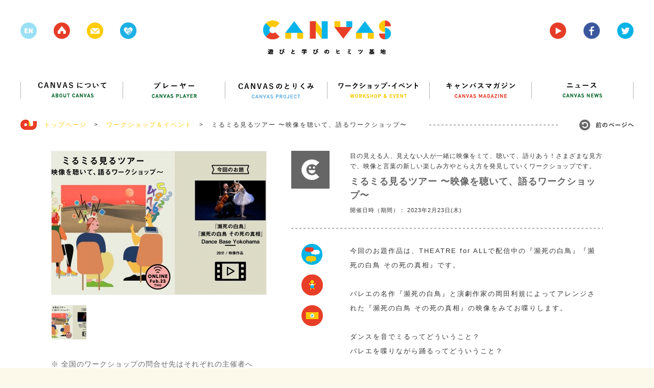

--- FILE ---
content_type: text/html; charset=UTF-8
request_url: https://canvas.ws/ws-info/28798
body_size: 97288
content:
<!DOCTYPE html>
<html lang="ja">
<head>
<meta charset="UTF-8">
<title>ミるミる見るツアー 〜映像を聴いて、語るワークショップ〜 | CANVAS | 遊びと学びのヒミツ基地</title>
<meta name="keywords" content="ワークショップ,アート,芸術,美術,工作,こども,子ども,子供,キッズ,KIDS,創造,表現,教育,パソコン,ICT,IT,ネチケット,クレイアニメ,アニメ,映画,映像,コンテスト,CANVAS,遊び,あそび,参加,体験,習い事,デジタル,アナログ,サイエンス,プログラミング,研究,セミナー,キッズ,Kids,キャンバス,CANPAS,作詞,作曲,音楽,造形,クリエイティブ,創作,情報,パソコン,東大,東京大学,慶應,慶應大学,慶應義塾大学,ねんど,エコ,放課後,">
<meta name="description" content="CANVAS（キャンバス）は、こどもたちの創造・表現力をテーマにしたワークショップ・イベント、セミナーを多数、企画・開催しているNPOです。" >
<link rel="shortcut icon" href="/favicon.ico">
<link rel="stylesheet" href="https://canvas.ws/wp/wp-content/themes/canvas-wp/style.css?2024-09-09-124540">
<meta name="viewport" content="width=1200">
<meta property="og:title" content="ミるミる見るツアー 〜映像を聴いて、語るワークショップ〜 |  CANVAS  | 遊びと学びのヒミツ基地"/>
<meta property="og:type" content="website"/>
<meta property="og:url" content="https://canvas.ws/ws-info/28798"/>
<meta property="og:image" content="https://canvas.ws/wp/wp-content/uploads/2023/02/mirumirutour_illust-1024x576.jpeg" />
<meta property="og:site_name" content="CANVAS  | 遊びと学びのヒミツ基地"/>
<meta property="og:description" content="CANVAS（キャンバス）は、こどもたちの創造・表現力をテーマにしたワークショップ・イベント、セミナーを多数、企画・開催しているNPOです。" >
<script src="https://canvas.ws/wp/wp-content/themes/canvas-wp/js/jquery.js"></script>
<script src="https://canvas.ws/wp/wp-content/themes/canvas-wp/js/share.js"></script>
<script src="https://canvas.ws/wp/wp-content/themes/canvas-wp/js/jquery.bxslider.js"></script>
<script src="https://canvas.ws/wp/wp-content/themes/canvas-wp/js/jquery.freetile.min.js"></script>
<script src="https://canvas.ws/wp/wp-content/themes/canvas-wp/js/jQueryAutoHeight.js"></script>
<script src="https://canvas.ws/wp/wp-content/themes/canvas-wp/js/jquery.highlight.js"></script>
<script src="https://canvas.ws/wp/wp-content/themes/canvas-wp/js/jquery.fancybox.js"></script>
<script src="https://canvas.ws/wp/wp-content/themes/canvas-wp/js/jquery.carouFredSel.js"></script>
<script src="https://canvas.ws/wp/wp-content/themes/canvas-wp/js/common.js?2018-07-28-063951"></script>
<script src="https://canvas.ws/wp/wp-content/themes/canvas-wp/js/smoothScroll.js"></script>
<!--[if lt IE 9]>
<script src="http://html5shiv.googlecode.com/svn/trunk/html5.js"></script>
<![endif]-->
<script src="https://canvas.ws/wp/wp-content/themes/canvas-wp/js/ga.js"></script>
<script>!function(d,s,id){var js,fjs=d.getElementsByTagName(s)[0],p=/^http:/.test(d.location)?'http':'https';if(!d.getElementById(id)){js=d.createElement(s);js.id=id;js.src=p+'://platform.twitter.com/widgets.js';fjs.parentNode.insertBefore(js,fjs);}}(document, 'script', 'twitter-wjs');</script>
<meta name='robots' content='max-image-preview:large' />
<script type="text/javascript">
/* <![CDATA[ */
window._wpemojiSettings = {"baseUrl":"https:\/\/s.w.org\/images\/core\/emoji\/15.0.3\/72x72\/","ext":".png","svgUrl":"https:\/\/s.w.org\/images\/core\/emoji\/15.0.3\/svg\/","svgExt":".svg","source":{"concatemoji":"https:\/\/canvas.ws\/wp\/wp-includes\/js\/wp-emoji-release.min.js?ver=6.6.4"}};
/*! This file is auto-generated */
!function(i,n){var o,s,e;function c(e){try{var t={supportTests:e,timestamp:(new Date).valueOf()};sessionStorage.setItem(o,JSON.stringify(t))}catch(e){}}function p(e,t,n){e.clearRect(0,0,e.canvas.width,e.canvas.height),e.fillText(t,0,0);var t=new Uint32Array(e.getImageData(0,0,e.canvas.width,e.canvas.height).data),r=(e.clearRect(0,0,e.canvas.width,e.canvas.height),e.fillText(n,0,0),new Uint32Array(e.getImageData(0,0,e.canvas.width,e.canvas.height).data));return t.every(function(e,t){return e===r[t]})}function u(e,t,n){switch(t){case"flag":return n(e,"\ud83c\udff3\ufe0f\u200d\u26a7\ufe0f","\ud83c\udff3\ufe0f\u200b\u26a7\ufe0f")?!1:!n(e,"\ud83c\uddfa\ud83c\uddf3","\ud83c\uddfa\u200b\ud83c\uddf3")&&!n(e,"\ud83c\udff4\udb40\udc67\udb40\udc62\udb40\udc65\udb40\udc6e\udb40\udc67\udb40\udc7f","\ud83c\udff4\u200b\udb40\udc67\u200b\udb40\udc62\u200b\udb40\udc65\u200b\udb40\udc6e\u200b\udb40\udc67\u200b\udb40\udc7f");case"emoji":return!n(e,"\ud83d\udc26\u200d\u2b1b","\ud83d\udc26\u200b\u2b1b")}return!1}function f(e,t,n){var r="undefined"!=typeof WorkerGlobalScope&&self instanceof WorkerGlobalScope?new OffscreenCanvas(300,150):i.createElement("canvas"),a=r.getContext("2d",{willReadFrequently:!0}),o=(a.textBaseline="top",a.font="600 32px Arial",{});return e.forEach(function(e){o[e]=t(a,e,n)}),o}function t(e){var t=i.createElement("script");t.src=e,t.defer=!0,i.head.appendChild(t)}"undefined"!=typeof Promise&&(o="wpEmojiSettingsSupports",s=["flag","emoji"],n.supports={everything:!0,everythingExceptFlag:!0},e=new Promise(function(e){i.addEventListener("DOMContentLoaded",e,{once:!0})}),new Promise(function(t){var n=function(){try{var e=JSON.parse(sessionStorage.getItem(o));if("object"==typeof e&&"number"==typeof e.timestamp&&(new Date).valueOf()<e.timestamp+604800&&"object"==typeof e.supportTests)return e.supportTests}catch(e){}return null}();if(!n){if("undefined"!=typeof Worker&&"undefined"!=typeof OffscreenCanvas&&"undefined"!=typeof URL&&URL.createObjectURL&&"undefined"!=typeof Blob)try{var e="postMessage("+f.toString()+"("+[JSON.stringify(s),u.toString(),p.toString()].join(",")+"));",r=new Blob([e],{type:"text/javascript"}),a=new Worker(URL.createObjectURL(r),{name:"wpTestEmojiSupports"});return void(a.onmessage=function(e){c(n=e.data),a.terminate(),t(n)})}catch(e){}c(n=f(s,u,p))}t(n)}).then(function(e){for(var t in e)n.supports[t]=e[t],n.supports.everything=n.supports.everything&&n.supports[t],"flag"!==t&&(n.supports.everythingExceptFlag=n.supports.everythingExceptFlag&&n.supports[t]);n.supports.everythingExceptFlag=n.supports.everythingExceptFlag&&!n.supports.flag,n.DOMReady=!1,n.readyCallback=function(){n.DOMReady=!0}}).then(function(){return e}).then(function(){var e;n.supports.everything||(n.readyCallback(),(e=n.source||{}).concatemoji?t(e.concatemoji):e.wpemoji&&e.twemoji&&(t(e.twemoji),t(e.wpemoji)))}))}((window,document),window._wpemojiSettings);
/* ]]> */
</script>
<style id='wp-emoji-styles-inline-css' type='text/css'>
img.wp-smiley, img.emoji {
display: inline !important;
border: none !important;
box-shadow: none !important;
height: 1em !important;
width: 1em !important;
margin: 0 0.07em !important;
vertical-align: -0.1em !important;
background: none !important;
padding: 0 !important;
}
</style>
<link rel='stylesheet' id='wp-block-library-css' href='https://canvas.ws/wp/wp-includes/css/dist/block-library/style.min.css?ver=6.6.4' type='text/css' media='all' />
<style id='classic-theme-styles-inline-css' type='text/css'>
/*! This file is auto-generated */
.wp-block-button__link{color:#fff;background-color:#32373c;border-radius:9999px;box-shadow:none;text-decoration:none;padding:calc(.667em + 2px) calc(1.333em + 2px);font-size:1.125em}.wp-block-file__button{background:#32373c;color:#fff;text-decoration:none}
</style>
<style id='global-styles-inline-css' type='text/css'>
:root{--wp--preset--aspect-ratio--square: 1;--wp--preset--aspect-ratio--4-3: 4/3;--wp--preset--aspect-ratio--3-4: 3/4;--wp--preset--aspect-ratio--3-2: 3/2;--wp--preset--aspect-ratio--2-3: 2/3;--wp--preset--aspect-ratio--16-9: 16/9;--wp--preset--aspect-ratio--9-16: 9/16;--wp--preset--color--black: #000000;--wp--preset--color--cyan-bluish-gray: #abb8c3;--wp--preset--color--white: #ffffff;--wp--preset--color--pale-pink: #f78da7;--wp--preset--color--vivid-red: #cf2e2e;--wp--preset--color--luminous-vivid-orange: #ff6900;--wp--preset--color--luminous-vivid-amber: #fcb900;--wp--preset--color--light-green-cyan: #7bdcb5;--wp--preset--color--vivid-green-cyan: #00d084;--wp--preset--color--pale-cyan-blue: #8ed1fc;--wp--preset--color--vivid-cyan-blue: #0693e3;--wp--preset--color--vivid-purple: #9b51e0;--wp--preset--gradient--vivid-cyan-blue-to-vivid-purple: linear-gradient(135deg,rgba(6,147,227,1) 0%,rgb(155,81,224) 100%);--wp--preset--gradient--light-green-cyan-to-vivid-green-cyan: linear-gradient(135deg,rgb(122,220,180) 0%,rgb(0,208,130) 100%);--wp--preset--gradient--luminous-vivid-amber-to-luminous-vivid-orange: linear-gradient(135deg,rgba(252,185,0,1) 0%,rgba(255,105,0,1) 100%);--wp--preset--gradient--luminous-vivid-orange-to-vivid-red: linear-gradient(135deg,rgba(255,105,0,1) 0%,rgb(207,46,46) 100%);--wp--preset--gradient--very-light-gray-to-cyan-bluish-gray: linear-gradient(135deg,rgb(238,238,238) 0%,rgb(169,184,195) 100%);--wp--preset--gradient--cool-to-warm-spectrum: linear-gradient(135deg,rgb(74,234,220) 0%,rgb(151,120,209) 20%,rgb(207,42,186) 40%,rgb(238,44,130) 60%,rgb(251,105,98) 80%,rgb(254,248,76) 100%);--wp--preset--gradient--blush-light-purple: linear-gradient(135deg,rgb(255,206,236) 0%,rgb(152,150,240) 100%);--wp--preset--gradient--blush-bordeaux: linear-gradient(135deg,rgb(254,205,165) 0%,rgb(254,45,45) 50%,rgb(107,0,62) 100%);--wp--preset--gradient--luminous-dusk: linear-gradient(135deg,rgb(255,203,112) 0%,rgb(199,81,192) 50%,rgb(65,88,208) 100%);--wp--preset--gradient--pale-ocean: linear-gradient(135deg,rgb(255,245,203) 0%,rgb(182,227,212) 50%,rgb(51,167,181) 100%);--wp--preset--gradient--electric-grass: linear-gradient(135deg,rgb(202,248,128) 0%,rgb(113,206,126) 100%);--wp--preset--gradient--midnight: linear-gradient(135deg,rgb(2,3,129) 0%,rgb(40,116,252) 100%);--wp--preset--font-size--small: 13px;--wp--preset--font-size--medium: 20px;--wp--preset--font-size--large: 36px;--wp--preset--font-size--x-large: 42px;--wp--preset--spacing--20: 0.44rem;--wp--preset--spacing--30: 0.67rem;--wp--preset--spacing--40: 1rem;--wp--preset--spacing--50: 1.5rem;--wp--preset--spacing--60: 2.25rem;--wp--preset--spacing--70: 3.38rem;--wp--preset--spacing--80: 5.06rem;--wp--preset--shadow--natural: 6px 6px 9px rgba(0, 0, 0, 0.2);--wp--preset--shadow--deep: 12px 12px 50px rgba(0, 0, 0, 0.4);--wp--preset--shadow--sharp: 6px 6px 0px rgba(0, 0, 0, 0.2);--wp--preset--shadow--outlined: 6px 6px 0px -3px rgba(255, 255, 255, 1), 6px 6px rgba(0, 0, 0, 1);--wp--preset--shadow--crisp: 6px 6px 0px rgba(0, 0, 0, 1);}:where(.is-layout-flex){gap: 0.5em;}:where(.is-layout-grid){gap: 0.5em;}body .is-layout-flex{display: flex;}.is-layout-flex{flex-wrap: wrap;align-items: center;}.is-layout-flex > :is(*, div){margin: 0;}body .is-layout-grid{display: grid;}.is-layout-grid > :is(*, div){margin: 0;}:where(.wp-block-columns.is-layout-flex){gap: 2em;}:where(.wp-block-columns.is-layout-grid){gap: 2em;}:where(.wp-block-post-template.is-layout-flex){gap: 1.25em;}:where(.wp-block-post-template.is-layout-grid){gap: 1.25em;}.has-black-color{color: var(--wp--preset--color--black) !important;}.has-cyan-bluish-gray-color{color: var(--wp--preset--color--cyan-bluish-gray) !important;}.has-white-color{color: var(--wp--preset--color--white) !important;}.has-pale-pink-color{color: var(--wp--preset--color--pale-pink) !important;}.has-vivid-red-color{color: var(--wp--preset--color--vivid-red) !important;}.has-luminous-vivid-orange-color{color: var(--wp--preset--color--luminous-vivid-orange) !important;}.has-luminous-vivid-amber-color{color: var(--wp--preset--color--luminous-vivid-amber) !important;}.has-light-green-cyan-color{color: var(--wp--preset--color--light-green-cyan) !important;}.has-vivid-green-cyan-color{color: var(--wp--preset--color--vivid-green-cyan) !important;}.has-pale-cyan-blue-color{color: var(--wp--preset--color--pale-cyan-blue) !important;}.has-vivid-cyan-blue-color{color: var(--wp--preset--color--vivid-cyan-blue) !important;}.has-vivid-purple-color{color: var(--wp--preset--color--vivid-purple) !important;}.has-black-background-color{background-color: var(--wp--preset--color--black) !important;}.has-cyan-bluish-gray-background-color{background-color: var(--wp--preset--color--cyan-bluish-gray) !important;}.has-white-background-color{background-color: var(--wp--preset--color--white) !important;}.has-pale-pink-background-color{background-color: var(--wp--preset--color--pale-pink) !important;}.has-vivid-red-background-color{background-color: var(--wp--preset--color--vivid-red) !important;}.has-luminous-vivid-orange-background-color{background-color: var(--wp--preset--color--luminous-vivid-orange) !important;}.has-luminous-vivid-amber-background-color{background-color: var(--wp--preset--color--luminous-vivid-amber) !important;}.has-light-green-cyan-background-color{background-color: var(--wp--preset--color--light-green-cyan) !important;}.has-vivid-green-cyan-background-color{background-color: var(--wp--preset--color--vivid-green-cyan) !important;}.has-pale-cyan-blue-background-color{background-color: var(--wp--preset--color--pale-cyan-blue) !important;}.has-vivid-cyan-blue-background-color{background-color: var(--wp--preset--color--vivid-cyan-blue) !important;}.has-vivid-purple-background-color{background-color: var(--wp--preset--color--vivid-purple) !important;}.has-black-border-color{border-color: var(--wp--preset--color--black) !important;}.has-cyan-bluish-gray-border-color{border-color: var(--wp--preset--color--cyan-bluish-gray) !important;}.has-white-border-color{border-color: var(--wp--preset--color--white) !important;}.has-pale-pink-border-color{border-color: var(--wp--preset--color--pale-pink) !important;}.has-vivid-red-border-color{border-color: var(--wp--preset--color--vivid-red) !important;}.has-luminous-vivid-orange-border-color{border-color: var(--wp--preset--color--luminous-vivid-orange) !important;}.has-luminous-vivid-amber-border-color{border-color: var(--wp--preset--color--luminous-vivid-amber) !important;}.has-light-green-cyan-border-color{border-color: var(--wp--preset--color--light-green-cyan) !important;}.has-vivid-green-cyan-border-color{border-color: var(--wp--preset--color--vivid-green-cyan) !important;}.has-pale-cyan-blue-border-color{border-color: var(--wp--preset--color--pale-cyan-blue) !important;}.has-vivid-cyan-blue-border-color{border-color: var(--wp--preset--color--vivid-cyan-blue) !important;}.has-vivid-purple-border-color{border-color: var(--wp--preset--color--vivid-purple) !important;}.has-vivid-cyan-blue-to-vivid-purple-gradient-background{background: var(--wp--preset--gradient--vivid-cyan-blue-to-vivid-purple) !important;}.has-light-green-cyan-to-vivid-green-cyan-gradient-background{background: var(--wp--preset--gradient--light-green-cyan-to-vivid-green-cyan) !important;}.has-luminous-vivid-amber-to-luminous-vivid-orange-gradient-background{background: var(--wp--preset--gradient--luminous-vivid-amber-to-luminous-vivid-orange) !important;}.has-luminous-vivid-orange-to-vivid-red-gradient-background{background: var(--wp--preset--gradient--luminous-vivid-orange-to-vivid-red) !important;}.has-very-light-gray-to-cyan-bluish-gray-gradient-background{background: var(--wp--preset--gradient--very-light-gray-to-cyan-bluish-gray) !important;}.has-cool-to-warm-spectrum-gradient-background{background: var(--wp--preset--gradient--cool-to-warm-spectrum) !important;}.has-blush-light-purple-gradient-background{background: var(--wp--preset--gradient--blush-light-purple) !important;}.has-blush-bordeaux-gradient-background{background: var(--wp--preset--gradient--blush-bordeaux) !important;}.has-luminous-dusk-gradient-background{background: var(--wp--preset--gradient--luminous-dusk) !important;}.has-pale-ocean-gradient-background{background: var(--wp--preset--gradient--pale-ocean) !important;}.has-electric-grass-gradient-background{background: var(--wp--preset--gradient--electric-grass) !important;}.has-midnight-gradient-background{background: var(--wp--preset--gradient--midnight) !important;}.has-small-font-size{font-size: var(--wp--preset--font-size--small) !important;}.has-medium-font-size{font-size: var(--wp--preset--font-size--medium) !important;}.has-large-font-size{font-size: var(--wp--preset--font-size--large) !important;}.has-x-large-font-size{font-size: var(--wp--preset--font-size--x-large) !important;}
:where(.wp-block-post-template.is-layout-flex){gap: 1.25em;}:where(.wp-block-post-template.is-layout-grid){gap: 1.25em;}
:where(.wp-block-columns.is-layout-flex){gap: 2em;}:where(.wp-block-columns.is-layout-grid){gap: 2em;}
:root :where(.wp-block-pullquote){font-size: 1.5em;line-height: 1.6;}
</style>
<link rel="https://api.w.org/" href="https://canvas.ws/wp-json/" /><link rel="EditURI" type="application/rsd+xml" title="RSD" href="https://canvas.ws/wp/xmlrpc.php?rsd" />
<link rel="canonical" href="https://canvas.ws/ws-info/28798" />
<link rel='shortlink' href='https://canvas.ws/?p=28798' />
<link rel="alternate" title="oEmbed (JSON)" type="application/json+oembed" href="https://canvas.ws/wp-json/oembed/1.0/embed?url=https%3A%2F%2Fcanvas.ws%2Fws-info%2F28798" />
<link rel="alternate" title="oEmbed (XML)" type="text/xml+oembed" href="https://canvas.ws/wp-json/oembed/1.0/embed?url=https%3A%2F%2Fcanvas.ws%2Fws-info%2F28798&#038;format=xml" />
<script type="text/javascript">
window._se_plugin_version = '8.1.9';
</script>
</head>
<body class="ws-info-template-default single single-ws-info postid-28798">
<div id="fb-root"></div>
<script>(function(d, s, id) {
var js, fjs = d.getElementsByTagName(s)[0];
if (d.getElementById(id)) return;
js = d.createElement(s); js.id = id;
js.src = "//connect.facebook.net/ja_JP/sdk.js#xfbml=1&version=v2.3";
fjs.parentNode.insertBefore(js, fjs);
}(document, 'script', 'facebook-jssdk'));</script>
<div class="whiteWrp"></div>
<div class="cWrp">
<!--header-->
<header>
<h1><a href="https://canvas.ws/"><img src="https://canvas.ws/wp/wp-content/themes/canvas-wp/images/common/logo.png" alt="canvas 遊びと学びのヒミツ基地"></a></h1>
<ul class="hicon">
<li class="nlk"><img src="https://canvas.ws/wp/wp-content/themes/canvas-wp/images/common/h-icon-1.png"></li>
<li><a href="https://canvas.ws/"><img src="https://canvas.ws/wp/wp-content/themes/canvas-wp/images/common/h-icon-2.png"></a></li>
<li><a href="" class="js-cmnContact"><img src="https://canvas.ws/wp/wp-content/themes/canvas-wp/images/common/h-icon-3.png"></a></li>
<li><a href="http://canvas.ws/pickup/" target="_blank"><img src="https://canvas.ws/wp/wp-content/themes/canvas-wp/images/common/h-icon-pickup.png"></a></li>
</ul>
<ul class="hiconRight">
<li><a href="https://www.youtube.com/channel/UCz-AoFXzg6r5MKiztpmpcLw" target="_blank"><img src="https://canvas.ws/wp/wp-content/themes/canvas-wp/images/common/h-icon-4.png"></a></li>
<li><a href="http://www.facebook.com/canvas.jp" target="_blank"><img src="https://canvas.ws/wp/wp-content/themes/canvas-wp/images/common/h-icon-5.png"></a></li>
<li><a href="https://twitter.com/canvas_kids" target="_blank"><img src="https://canvas.ws/wp/wp-content/themes/canvas-wp/images/common/h-icon-6.png"></a></li>
</ul>
<div class="cl"></div>
</header>
<!--/header-->
<div id="contentsWrp">
<article class="workshopArticle othrPost">
<!--
mainBlock
-->
<div class="mainBlock">
<!--nav-->
<nav id="gnav">
<ul>
<li><a href="https://canvas.ws/about/"><img src="https://canvas.ws/wp/wp-content/themes/canvas-wp/images/common/nav1.png" alt="CANVASについて"></a></li>
<li><a href="https://canvas.ws/player/"><img src="https://canvas.ws/wp/wp-content/themes/canvas-wp/images/common/nav2.png" alt="プレイヤー"></a></li>
<li><a href="https://canvas.ws/project/"><img src="https://canvas.ws/wp/wp-content/themes/canvas-wp/images/common/nav3.png" alt="CANVASのとりくみ"></a></li>
<li><a href="https://canvas.ws/workshop/"><img src="https://canvas.ws/wp/wp-content/themes/canvas-wp/images/common/nav4.png" alt="ワークショップ・イベント"></a></li>
<li><a href="https://canvas.ws/magazine/"><img src="https://canvas.ws/wp/wp-content/themes/canvas-wp/images/common/nav5.png" alt="キャンバスマガジン"></a></li>
<li class="last"><a href="https://canvas.ws/news/"><img src="https://canvas.ws/wp/wp-content/themes/canvas-wp/images/common/nav6.png" alt="ニュース"></a></li>
</ul>
</nav>
<!--/nav-->
<ul class="ftStmp">
<li class="js-hb"><a href="https://canvas.ws/" class="historyback ro"><img src="https://canvas.ws/wp/wp-content/themes/canvas-wp/images/common/hb-btn.jpg" alt="前のページヘ"></a></li>
<li><img src="https://canvas.ws/wp/wp-content/themes/canvas-wp/images/common/icon-footstamp.jpg">　<a href="https://canvas.ws/">トップページ</a>　&gt;</li>
<li><a href="https://canvas.ws/workshop/">ワークショップ＆イベント</a>　&gt;</li>
<li>ミるミる見るツアー 〜映像を聴いて、語るワークショップ〜</li>
</ul>
<div class="evtBlockWrp">
<!--
evtMainBlock
-->
<div class="evtMainBlock">
<div class="evtBlock">
<!--leftBlock-->
<div class="leftBlock">
<div id="workshopImgBlock">
<ul class="workshop-slider">
<li>
<img width="420" height="280" src="https://canvas.ws/wp/wp-content/uploads/2023/02/mirumirutour_illust-420x280.jpeg" class="attachment-workshop-imglarge size-workshop-imglarge" alt="" decoding="async" fetchpriority="high" srcset="https://canvas.ws/wp/wp-content/uploads/2023/02/mirumirutour_illust-420x280.jpeg 420w, https://canvas.ws/wp/wp-content/uploads/2023/02/mirumirutour_illust-270x180.jpeg 270w, https://canvas.ws/wp/wp-content/uploads/2023/02/mirumirutour_illust-600x400.jpeg 600w, https://canvas.ws/wp/wp-content/uploads/2023/02/mirumirutour_illust-285x190.jpeg 285w" sizes="(max-width: 420px) 100vw, 420px" />									</li>
</ul>
<ul class="workshop-pager">
<li>
<a data-slide-index="0" href="">
<img width="68" height="67" src="https://canvas.ws/wp/wp-content/uploads/2023/02/mirumirutour_illust-68x67.jpeg" class="attachment-workshop-imgthum size-workshop-imgthum" alt="" decoding="async" srcset="https://canvas.ws/wp/wp-content/uploads/2023/02/mirumirutour_illust-68x67.jpeg 68w, https://canvas.ws/wp/wp-content/uploads/2023/02/mirumirutour_illust-150x150.jpeg 150w, https://canvas.ws/wp/wp-content/uploads/2023/02/mirumirutour_illust-300x300.jpeg 300w, https://canvas.ws/wp/wp-content/uploads/2023/02/mirumirutour_illust-86x86.jpeg 86w, https://canvas.ws/wp/wp-content/uploads/2023/02/mirumirutour_illust-188x188.jpeg 188w, https://canvas.ws/wp/wp-content/uploads/2023/02/mirumirutour_illust-67x67.jpeg 67w, https://canvas.ws/wp/wp-content/uploads/2023/02/mirumirutour_illust-100x100.jpeg 100w" sizes="(max-width: 68px) 100vw, 68px" />									</a>
</li>
</ul>
</div>
<dl class="ws-infoTxt">
<dt>※ 全国のワークショップの問合せ先はそれぞれの主催者へ</dt>
<dd>ＣＡＮＶＡＳではワークショップ・イベントの紹介のみ行っています。お問い合わせ・ご連絡は各イベント主催者様へお願いします。</dd>
</dl>
<div id="evtInfo">
<ul class="tab">
<li><span>講師</span></li>
<li><span>その他</span></li>
</ul>
<ul class="tabContent">
<li><div class="inner">
<p>ファシリテーター：視覚障害者とつくる美術鑑賞ワークショップ<br />2012活動開始。スタッフ12名（視覚障害者7名、晴眼者5名）。全国の美術館や学校で目の見える人、見えない人が言葉を介して「みること」を考える鑑賞プログラムを継続的に企画運営している。最近の主な活動は2017年から継続している東京都写真美術館での鑑賞プログラムや、演劇の俳優大石将弘（ままごと、ナイロン100℃）らと制作した「きくたびプロジェクト　横浜美術館編」など。2020年以降は主にオンラインの鑑賞プログラムを通して、芸術へのアクセシビリティや「みること」について誰もが気軽に安全に語り合える場つくりを目指している。<br /><a href="https://www.facebook.com/kanshows/" target="_blank">https://www.facebook.com/kanshows/</a></p>									</div></li>
<li><div class="inner">
<p>※作品をあらかじめご鑑賞の上ご参加ください。<br />視聴作品：『「瀕死の白鳥」「瀕死の白鳥 その死の真相」』（28分）<br />アクセシビリティ：音声ガイド/バリアフリー日本語字幕<br />▶︎作品詳細：<a href="https://theatreforall.net/movie/the-dying-swan/#" target="_blank">https://theatreforall.net/movie/the-dying-swan/#</a></p>									</div></li>
</ul>
</div>
<ul class="dTags"><li class="ttl">キーワード</li><li class="ro"><a href="https://canvas.ws/tag/%e3%82%aa%e3%83%b3%e3%83%a9%e3%82%a4%e3%83%b3" rel="tag">オンライン</a></li><li class="ro"><a href="https://canvas.ws/tag/%e6%98%a0%e5%83%8f" rel="tag">映像</a></li><li class="ro"><a href="https://canvas.ws/tag/%e4%b8%ad%e5%ad%a6%e7%94%9f" rel="tag">中学生</a></li></ul>
</div>
<!--/leftBlock-->
<!--rightBlock-->
<div class="rightBlock">
<div id="evtTop">
<div class="img"><img src="https://canvas.ws/wp/wp-content/themes/canvas-wp/images/workshop/other-evt-icon.jpg"></div>
<div class="txtBlock">
<div class="sTtl">目の見える人、見えない人が一緒に映像をミて、聴いて、語りあう！さまざまな見方で、映像と言葉の新しい楽しみ方やとらえ方を発見していくワークショップです。</div>
<div class="ttl js-delBr">ミるミる見るツアー 〜映像を聴いて、語るワークショップ〜</div>
<div class="date">開催日時（期間）： 2023年2月23日(木)</div>
</div>
</div>
<div class="txtBlock1">
<ul class="icon">
<!--evticon-->
<li><a href="https://canvas.ws/workshop-category/言葉・物語"><img src="https://canvas.ws/wp/wp-content/themes/canvas-wp/images/workshop/cat-icon-kotoba.png"></a></li>
<li><a href="https://canvas.ws/workshop-category/身体表現"><img src="https://canvas.ws/wp/wp-content/themes/canvas-wp/images/workshop/cat-icon4.png"></a></li>
<li><a href="https://canvas.ws/workshop-category/映像"><img src="https://canvas.ws/wp/wp-content/themes/canvas-wp/images/workshop/cat-icon1.png"></a></li>
<!--/evticon-->
</ul>
<div class="txtarea">
<p>今回のお題作品は、THEATRE for ALLで配信中の『瀕死の白鳥』『瀕死の白鳥 その死の真相』です。<br />
<br />
バレエの名作『瀕死の白鳥』と演劇作家の岡田利規によってアレンジされた『瀕死の白鳥 その死の真相』の映像をみてお喋りします。<br />
<br />
ダンスを音でミるってどういうこと？<br />
バレエを喋りながら踊るってどういうこと？<br />
<br />
人それぞれの鑑賞体験を言葉にして、違いや発見を楽しんでみませんか。<br />
バレエやダンスをやったことある人もそうでない人も、映像を見て楽しくお喋りしましょう！<br />
ご参加お待ちしております！</p>
<ul class="snsList">
<li>
<a href="https://twitter.com/share" class="twitter-share-button" data-url="https://canvas.ws/ws-info/28798" data-text="ミるミる見るツアー 〜映像を聴いて、語るワークショップ〜" data-count="none">Tweet</a>
</li>
<li><div class="fb-like" data-href="https://canvas.ws/ws-info/28798" data-layout="button" data-action="like" data-show-faces="false" data-share="true"></div></li>																	</ul>
</div>
</div>
<div class="txtBlock2">
<dl>
<dt><span>公式サイト</span></dt>
<dd>
<a target="_balnk" href="https://theatreforall.net/join/miru-miru-the-dying-swan/">https://theatreforall.net/join/miru-miru-the-dying-swan/</a>
</dd>
</dl>
</div>
<div class="txtBlock3">
<dl>
<dt><span>会場</span></dt>
<dd>
<p>オンライン（zoom）</p>
<span>
</span>
</dd>
</dl>
</div>
<div class="txtBlock4">
<div class="fixInner">
<dl class="fix">
<dt><span>時間</span></dt>
<dd>14:00-16:30</dd>
</dl>
</div>
<dl class="taisyo">
<dt><span>対象</span></dt>
<dd>
中学生以上																			</dd>
</dl>
<dl>
<dt><span>定員</span></dt>
<dd>15名</dd>
</dl>
<dl class="sankahi">
<dt><span>参加費</span></dt>
<dd>無料																		</dd>
</dl>
<dl class="othr">
<dt><span>申込</span></dt>
<dd><p>https://miru-miru-the-dying-swan.peatix.com/＜Peatixのご利用が難しい方＞※以下の項目を記載の上、メールでお申し込みください宛先：tfa@precog-jp.netメールの件名：ミるミる見るツアー申し込み①お名前、②電話番号、③年齢、④参加動機、⑤（任意記入）気になること、配慮してほしいこと※イベントの詳細をtfa@precog-jp.netからお送りします。メールが正しく受信できるようドメイン「precog-jp.net」をメーラーに受信設定ください</p>
<p>https://miru-miru-the-dying-swan.peatix.com/＜Peatixのご利用が難しい方＞※以下の項目を記載の上、メールでお申し込みください宛先：tfa@precog-jp.netメールの件名：ミるミる見るツアー申し込み①お名前、②電話番号、③年齢、④参加動機、⑤（任意記入）気になること、配慮してほしいこと※イベントの詳細をtfa@precog-jp.netからお送りします。メールが正しく受信できるようドメイン「precog-jp.net」をメーラーに受信設定ください</p>
<p>https://miru-miru-the-dying-swan.peatix.com/＜Peatixのご利用が難しい方＞※以下の項目を記載の上、メールでお申し込みください宛先：tfa@precog-jp.netメールの件名：ミるミる見るツアー申し込み①お名前、②電話番号、③年齢、④参加動機、⑤（任意記入）気になること、配慮してほしいこと※イベントの詳細をtfa@precog-jp.netからお送りします。メールが正しく受信できるようドメイン「precog-jp.net」をメーラーに受信設定ください</p>
<p>https://miru-miru-the-dying-swan.peatix.com/＜Peatixのご利用が難しい方＞※以下の項目を記載の上、メールでお申し込みください宛先：tfa@precog-jp.netメールの件名：ミるミる見るツアー申し込み①お名前、②電話番号、③年齢、④参加動機、⑤（任意記入）気になること、配慮してほしいこと※イベントの詳細をtfa@precog-jp.netからお送りします。メールが正しく受信できるようドメイン「precog-jp.net」をメーラーに受信設定ください</p>
<p>https://miru-miru-the-dying-swan.peatix.com/＜Peatixのご利用が難しい方＞※以下の項目を記載の上、メールでお申し込みください宛先：tfa@precog-jp.netメールの件名：ミるミる見るツアー申し込み①お名前、②電話番号、③年齢、④参加動機、⑤（任意記入）気になること、配慮してほしいこと※イベントの詳細をtfa@precog-jp.netからお送りします。メールが正しく受信できるようドメイン「precog-jp.net」をメーラーに受信設定ください</p>
<p>https://miru-miru-the-dying-swan.peatix.com/＜Peatixのご利用が難しい方＞※以下の項目を記載の上、メールでお申し込みください宛先：tfa@precog-jp.netメールの件名：ミるミる見るツアー申し込み①お名前、②電話番号、③年齢、④参加動機、⑤（任意記入）気になること、配慮してほしいこと※イベントの詳細をtfa@precog-jp.netからお送りします。メールが正しく受信できるようドメイン「precog-jp.net」をメーラーに受信設定ください</p>
<p>https://miru-miru-the-dying-swan.peatix.com/＜Peatixのご利用が難しい方＞※以下の項目を記載の上、メールでお申し込みください宛先：tfa@precog-jp.netメールの件名：ミるミる見るツアー申し込み①お名前、②電話番号、③年齢、④参加動機、⑤（任意記入）気になること、配慮してほしいこと※イベントの詳細をtfa@precog-jp.netからお送りします。メールが正しく受信できるようドメイン「precog-jp.net」をメーラーに受信設定ください</p>
</dd>
</dl>										
<dl class="othr">
<dt><span>問い合わせ</span></dt>
<dd><p>tfa@precog-jp.net</p>
</dd>
</dl>										
</div>
<div class="txtBlock5">
<div class="fixInner">
<dl>
<dt><span>主催</span></dt>
<dd>TEATRE for ALL/株式会社precog</dd>
</dl>
</div>
</div>
<!--終了-->
</div>
<!--rightBlock-->
</div>
</div>
<!--
/evtMainBlock
-->
</div>
<!--/evtBlockWrp-->
<section class="finishBlock">
<h1 class="ttl"><img src="https://canvas.ws/wp/wp-content/themes/canvas-wp/images/workshop/finish-ttl.png" alt="このワークショップは終了いたしました。ご来場いただいたみなさま、ありがとうございました。"></h1>
<div class="txtBlock">
</div>
</section>
<!--/finishBlock-->
</div>
<!--
/mainBlock
-->
<!--
toformBlock
-->
<!--
/toformBlock
-->
<div class="cl"></div>
<section>
<!---->
<ul class="cmnList js-ah">
<li class="thumBox workshop ws-info">
<div class="inner lnkBox">
<div class="img">
<img width="270" height="180" src="https://canvas.ws/wp/wp-content/uploads/2026/01/名称未設定のデザイン-3-1-270x180.png" class="attachment-post-thumbnail size-post-thumbnail wp-post-image" alt="" decoding="async" srcset="https://canvas.ws/wp/wp-content/uploads/2026/01/名称未設定のデザイン-3-1-270x180.png 270w, https://canvas.ws/wp/wp-content/uploads/2026/01/名称未設定のデザイン-3-1-300x200.png 300w, https://canvas.ws/wp/wp-content/uploads/2026/01/名称未設定のデザイン-3-1-310x207.png 310w, https://canvas.ws/wp/wp-content/uploads/2026/01/名称未設定のデザイン-3-1-285x190.png 285w, https://canvas.ws/wp/wp-content/uploads/2026/01/名称未設定のデザイン-3-1.png 420w" sizes="(max-width: 270px) 100vw, 270px" />						
</div>
<div class="ttl">マジカルおじさんの春休みマジック教室＆テーブルマジック２０２６千葉公演</div>
<p class="sTtl">少人数・至近距離で贅沢にマジックを楽しもう！！</p>
<div class="txt">
日時：2026年4月5日（日）<br>
会場：千葉市生涯学習センター多目的室				 <br>
主催：オフィスマジカルおじさん							</div>
<a href="https://canvas.ws/ws-info/33036"></a>
</div>
<ul class="tags"><li><a href="https://canvas.ws/tag/%e8%8a%b8%e8%83%bd" rel="tag">芸能</a></li></ul>
<div class="thumBtm">
<div class="catLnk"><p class="ro"><a href="https://canvas.ws/workshop-genre/%e3%82%a4%e3%83%99%e3%83%b3%e3%83%88" rel="tag">イベント</a></p></div>
<div class="date">2026.01.20 TUE UPDATE</div>
</div>
</li>
<li class="thumBox workshop ws-info">
<div class="inner lnkBox">
<div class="img">
<img width="270" height="180" src="https://canvas.ws/wp/wp-content/uploads/2026/01/名称未設定のデザイン-3-1-270x180.png" class="attachment-post-thumbnail size-post-thumbnail wp-post-image" alt="" decoding="async" loading="lazy" srcset="https://canvas.ws/wp/wp-content/uploads/2026/01/名称未設定のデザイン-3-1-270x180.png 270w, https://canvas.ws/wp/wp-content/uploads/2026/01/名称未設定のデザイン-3-1-300x200.png 300w, https://canvas.ws/wp/wp-content/uploads/2026/01/名称未設定のデザイン-3-1-310x207.png 310w, https://canvas.ws/wp/wp-content/uploads/2026/01/名称未設定のデザイン-3-1-285x190.png 285w, https://canvas.ws/wp/wp-content/uploads/2026/01/名称未設定のデザイン-3-1.png 420w" sizes="(max-width: 270px) 100vw, 270px" />						
</div>
<div class="ttl">マジカルおじさんの春休みマジック教室＆テーブルマジック２０２６神奈川公演</div>
<p class="sTtl">少人数・至近距離でマジックの世界を楽しもう！！</p>
<div class="txt">
日時：2026年3月29日（日）<br>
会場：かながわアートホール第２スタジオ				 <br>
主催：オフィスマジカルおじさん							</div>
<a href="https://canvas.ws/ws-info/33034"></a>
</div>
<ul class="tags"><li><a href="https://canvas.ws/tag/%e8%8a%b8%e8%83%bd" rel="tag">芸能</a></li></ul>
<div class="thumBtm">
<div class="catLnk"><p class="ro"><a href="https://canvas.ws/workshop-genre/%e3%82%a4%e3%83%99%e3%83%b3%e3%83%88" rel="tag">イベント</a></p></div>
<div class="date">2026.01.20 TUE UPDATE</div>
</div>
</li>
<li class="thumBox workshop ws-info">
<div class="inner lnkBox">
<div class="img">
<img width="270" height="180" src="https://canvas.ws/wp/wp-content/uploads/2026/01/13-270x180.png" class="attachment-post-thumbnail size-post-thumbnail wp-post-image" alt="" decoding="async" loading="lazy" srcset="https://canvas.ws/wp/wp-content/uploads/2026/01/13-270x180.png 270w, https://canvas.ws/wp/wp-content/uploads/2026/01/13-300x200.png 300w, https://canvas.ws/wp/wp-content/uploads/2026/01/13-310x207.png 310w, https://canvas.ws/wp/wp-content/uploads/2026/01/13-285x190.png 285w, https://canvas.ws/wp/wp-content/uploads/2026/01/13.png 420w" sizes="(max-width: 270px) 100vw, 270px" />						
</div>
<div class="ttl">演劇公演　yhs 47th PLAY「ナイト・オブ・ザ・ミミキングパンダ」</div>
<p class="sTtl">ｙｈｓ 47th PLAY 4年ぶりの新作本公演は、パンダ・パニック・コメディ！！</p>
<div class="txt">
日時：2026年2月16日（月）-2月21日（土）<br>
会場：ターミナルプラザことにパトス				 <br>
主催：ｙｈｓ							</div>
<a href="https://canvas.ws/ws-info/33028"></a>
</div>
<ul class="tags"><li><a href="https://canvas.ws/tag/%e8%a8%80%e8%91%89%e3%83%bb%e7%89%a9%e8%aa%9e" rel="tag">言葉・物語</a> , </li><li><a href="https://canvas.ws/tag/%e8%8a%b8%e8%83%bd" rel="tag">芸能</a></li></ul>
<div class="thumBtm">
<div class="catLnk"><p class="ro"><a href="https://canvas.ws/workshop-genre/%e3%82%a4%e3%83%99%e3%83%b3%e3%83%88" rel="tag">イベント</a></p></div>
<div class="date">2026.01.20 TUE UPDATE</div>
</div>
</li>
<li class="thumBox workshop ws-info">
<div class="inner lnkBox">
<div class="img">
<img width="270" height="180" src="https://canvas.ws/wp/wp-content/uploads/2026/01/babytoi_kodomodept2026_01-270x180.jpg" class="attachment-post-thumbnail size-post-thumbnail wp-post-image" alt="" decoding="async" loading="lazy" srcset="https://canvas.ws/wp/wp-content/uploads/2026/01/babytoi_kodomodept2026_01-270x180.jpg 270w, https://canvas.ws/wp/wp-content/uploads/2026/01/babytoi_kodomodept2026_01-600x400.jpg 600w, https://canvas.ws/wp/wp-content/uploads/2026/01/babytoi_kodomodept2026_01-420x280.jpg 420w, https://canvas.ws/wp/wp-content/uploads/2026/01/babytoi_kodomodept2026_01-285x190.jpg 285w" sizes="(max-width: 270px) 100vw, 270px" />						
</div>
<div class="ttl">コドモデパート</div>
<p class="sTtl">100素材×100ひらめき</p>
<div class="txt">
日時：2026年2月7日（土）ー8日（日）<br>
会場：HOME/WORK VILLAGE				 <br>
主催：ベイビートーイ							</div>
<a href="https://canvas.ws/ws-info/33026"></a>
</div>
<ul class="tags"><li><a href="https://canvas.ws/tag/%e7%b5%b5%e7%94%bb" rel="tag">絵画</a> , </li><li><a href="https://canvas.ws/tag/%e3%83%87%e3%82%b6%e3%82%a4%e3%83%b3" rel="tag">デザイン</a> , </li><li><a href="https://canvas.ws/tag/%e3%83%95%e3%82%a1%e3%83%83%e3%82%b7%e3%83%a7%e3%83%b3" rel="tag">ファッション</a> , </li><li><a href="https://canvas.ws/tag/%e9%80%a0%e5%bd%a2" rel="tag">造形</a> , </li><li><a href="https://canvas.ws/tag/%e3%83%87%e3%82%b8%e3%82%bf%e3%83%ab" rel="tag">デジタル</a></li></ul>
<div class="thumBtm">
<div class="catLnk"><p class="ro"><a href="https://canvas.ws/workshop-genre/%e3%83%af%e3%83%bc%e3%82%af%e3%82%b7%e3%83%a7%e3%83%83%e3%83%97" rel="tag">ワークショップ</a></p></div>
<div class="date">2026.01.20 TUE UPDATE</div>
</div>
</li>
<li class="thumBox workshop ws-info">
<div class="inner lnkBox">
<div class="img">
<img width="270" height="180" src="https://canvas.ws/wp/wp-content/uploads/2026/01/名称未設定のデザイン-4-270x180.png" class="attachment-post-thumbnail size-post-thumbnail wp-post-image" alt="" decoding="async" loading="lazy" srcset="https://canvas.ws/wp/wp-content/uploads/2026/01/名称未設定のデザイン-4-270x180.png 270w, https://canvas.ws/wp/wp-content/uploads/2026/01/名称未設定のデザイン-4-300x200.png 300w, https://canvas.ws/wp/wp-content/uploads/2026/01/名称未設定のデザイン-4-310x207.png 310w, https://canvas.ws/wp/wp-content/uploads/2026/01/名称未設定のデザイン-4-285x190.png 285w, https://canvas.ws/wp/wp-content/uploads/2026/01/名称未設定のデザイン-4.png 420w" sizes="(max-width: 270px) 100vw, 270px" />						
</div>
<div class="ttl">マジカルおじさんの春休みマジック教室＆ＳＨＯＷ２０２６東京公演</div>
<p class="sTtl">マジックを覚えて友達を楽しませよう！！</p>
<div class="txt">
日時：2026年4月4日（土）<br>
会場：北とぴあスカイホール				 <br>
主催：オフィスマジカルおじさん							</div>
<a href="https://canvas.ws/ws-info/33024"></a>
</div>
<ul class="tags"><li><a href="https://canvas.ws/tag/%e8%8a%b8%e8%83%bd" rel="tag">芸能</a></li></ul>
<div class="thumBtm">
<div class="catLnk"><p class="ro"><a href="https://canvas.ws/workshop-genre/%e3%82%a4%e3%83%99%e3%83%b3%e3%83%88" rel="tag">イベント</a></p></div>
<div class="date">2026.01.20 TUE UPDATE</div>
</div>
</li>
<li class="thumBox workshop ws-info">
<div class="inner lnkBox">
<div class="img">
<img width="270" height="180" src="https://canvas.ws/wp/wp-content/uploads/2026/01/名称未設定のデザイン-3-270x180.png" class="attachment-post-thumbnail size-post-thumbnail wp-post-image" alt="" decoding="async" loading="lazy" srcset="https://canvas.ws/wp/wp-content/uploads/2026/01/名称未設定のデザイン-3-270x180.png 270w, https://canvas.ws/wp/wp-content/uploads/2026/01/名称未設定のデザイン-3-300x200.png 300w, https://canvas.ws/wp/wp-content/uploads/2026/01/名称未設定のデザイン-3-310x207.png 310w, https://canvas.ws/wp/wp-content/uploads/2026/01/名称未設定のデザイン-3-285x190.png 285w, https://canvas.ws/wp/wp-content/uploads/2026/01/名称未設定のデザイン-3.png 420w" sizes="(max-width: 270px) 100vw, 270px" />						
</div>
<div class="ttl">マジカルおじさんの春休みマジック教室＆テーブルマジック２０２６埼玉公演</div>
<p class="sTtl">少人数・至近距離で贅沢にマジックの世界を楽しもう！！</p>
<div class="txt">
日時：2026年3月28日（土）<br>
会場：東大宮コミュニティセンター第３集会室				 <br>
主催：オフィスマジカルおじさん							</div>
<a href="https://canvas.ws/ws-info/33021"></a>
</div>
<ul class="tags"><li><a href="https://canvas.ws/tag/%e8%8a%b8%e8%83%bd" rel="tag">芸能</a></li></ul>
<div class="thumBtm">
<div class="catLnk"><p class="ro"><a href="https://canvas.ws/workshop-genre/%e3%82%a4%e3%83%99%e3%83%b3%e3%83%88" rel="tag">イベント</a></p></div>
<div class="date">2026.01.20 TUE UPDATE</div>
</div>
</li>
<li class="thumBox workshop">
<div class="inner lnkBox">
<div class="img">
<img width="270" height="180" src="https://canvas.ws/wp/wp-content/uploads/2026/01/P1181432_600×400-270x180.jpg" class="attachment-post-thumbnail size-post-thumbnail wp-post-image" alt="" decoding="async" loading="lazy" srcset="https://canvas.ws/wp/wp-content/uploads/2026/01/P1181432_600×400-270x180.jpg 270w, https://canvas.ws/wp/wp-content/uploads/2026/01/P1181432_600×400-600x400.jpg 600w, https://canvas.ws/wp/wp-content/uploads/2026/01/P1181432_600×400-420x280.jpg 420w, https://canvas.ws/wp/wp-content/uploads/2026/01/P1181432_600×400-285x190.jpg 285w" sizes="(max-width: 270px) 100vw, 270px" />						
</div>
<div class="ttl">ぱくぱく鬼さんをつくってあそぼう</div>
<p class="sTtl">親子で「やさしい工作」随時参加型SDGsワークショップ</p>
<div class="txt">
日時：2026年2月1日（日）~2月14日（土）＊月曜休館（祝日の場合翌日が休館）<br>
会場：ITOCHU SDGs STUDIO KIDS PARK				 <br>
主催：ITOCHU SDGs STUDIO							</div>
<a href="https://canvas.ws/workshop/32982"></a>
</div>
<ul class="tags"><li><a href="https://canvas.ws/tag/itochu-sdgs-studio" rel="tag">ITOCHU SDGs STUDIO</a> , </li><li><a href="https://canvas.ws/tag/sdgs" rel="tag">SDGs</a> , </li><li><a href="https://canvas.ws/tag/%e6%9d%b1%e4%ba%ac" rel="tag">東京</a> , </li><li><a href="https://canvas.ws/tag/%e8%a6%aa%e5%ad%90" rel="tag">親子</a></li></ul>
<div class="thumBtm">
<div class="catLnk"><p class="ro"><a href="https://canvas.ws/workshop-genre/%e3%83%af%e3%83%bc%e3%82%af%e3%82%b7%e3%83%a7%e3%83%83%e3%83%97" rel="tag">ワークショップ</a></p></div>
<div class="date">2026.01.15 THU UPDATE</div>
</div>
</li>
<li class="thumBox workshop ws-info">
<div class="inner lnkBox">
<div class="img">
<img width="270" height="180" src="https://canvas.ws/wp/wp-content/uploads/2026/01/GEC-top-270x180.jpg" class="attachment-post-thumbnail size-post-thumbnail wp-post-image" alt="" decoding="async" loading="lazy" srcset="https://canvas.ws/wp/wp-content/uploads/2026/01/GEC-top-270x180.jpg 270w, https://canvas.ws/wp/wp-content/uploads/2026/01/GEC-top-600x400.jpg 600w, https://canvas.ws/wp/wp-content/uploads/2026/01/GEC-top-420x280.jpg 420w, https://canvas.ws/wp/wp-content/uploads/2026/01/GEC-top-753x500.jpg 753w, https://canvas.ws/wp/wp-content/uploads/2026/01/GEC-top-285x190.jpg 285w" sizes="(max-width: 270px) 100vw, 270px" />						
</div>
<div class="ttl">グローバルエンタプライズチャレンジ2026</div>
<p class="sTtl">新しい価値創造に挑戦してみよう！</p>
<div class="txt">
日時：2026年3月29日<br>
会場：オンライン				 <br>
主催：特定非営利活動法人アントレプレナーシップ開発センター							</div>
<a href="https://canvas.ws/ws-info/33011"></a>
</div>
<ul class="tags"><li><a href="https://canvas.ws/tag/steam" rel="tag">STEAM</a> , </li><li><a href="https://canvas.ws/tag/%e3%82%b5%e3%82%a4%e3%82%a8%e3%83%b3%e3%82%b9" rel="tag">サイエンス</a> , </li><li><a href="https://canvas.ws/tag/%e5%9b%bd%e9%9a%9b" rel="tag">国際</a></li></ul>
<div class="thumBtm">
<div class="catLnk"><p class="ro"><a href="https://canvas.ws/workshop-genre/%e3%82%a4%e3%83%99%e3%83%b3%e3%83%88" rel="tag">イベント</a></p></div>
<div class="date">2026.01.13 TUE UPDATE</div>
</div>
</li>
<li class="thumBox workshop ws-info">
<div class="inner lnkBox">
<div class="img">
<img width="270" height="180" src="https://canvas.ws/wp/wp-content/uploads/2026/01/kodomobijitour_icon_CANVAS-270x180.jpg" class="attachment-post-thumbnail size-post-thumbnail wp-post-image" alt="" decoding="async" loading="lazy" srcset="https://canvas.ws/wp/wp-content/uploads/2026/01/kodomobijitour_icon_CANVAS-270x180.jpg 270w, https://canvas.ws/wp/wp-content/uploads/2026/01/kodomobijitour_icon_CANVAS-300x200.jpg 300w, https://canvas.ws/wp/wp-content/uploads/2026/01/kodomobijitour_icon_CANVAS-310x207.jpg 310w, https://canvas.ws/wp/wp-content/uploads/2026/01/kodomobijitour_icon_CANVAS-285x190.jpg 285w, https://canvas.ws/wp/wp-content/uploads/2026/01/kodomobijitour_icon_CANVAS.jpg 420w" sizes="(max-width: 270px) 100vw, 270px" />						
</div>
<div class="ttl">【2/11】びじゅつあー（3種類）</div>
<p class="sTtl">じっくりゆっくり対話をしながら作品鑑賞を楽しむプログラム</p>
<div class="txt">
日時：2026年2月11日（水・祝）<br>
会場：国立国際美術館　B2コレクション展				 <br>
主催：国立国際美術館							</div>
<a href="https://canvas.ws/ws-info/33006"></a>
</div>
<ul class="tags"><li><a href="https://canvas.ws/tag/%e8%a8%80%e8%91%89%e3%83%bb%e7%89%a9%e8%aa%9e" rel="tag">言葉・物語</a> , </li><li><a href="https://canvas.ws/tag/%e7%b5%b5%e7%94%bb" rel="tag">絵画</a></li></ul>
<div class="thumBtm">
<div class="catLnk"><p class="ro"><a href="https://canvas.ws/workshop-genre/%e3%82%a4%e3%83%99%e3%83%b3%e3%83%88" rel="tag">イベント</a></p></div>
<div class="date">2026.01.13 TUE UPDATE</div>
</div>
</li>
<li class="thumBox workshop ws-info">
<div class="inner lnkBox">
<div class="img">
<img width="270" height="180" src="https://canvas.ws/wp/wp-content/uploads/2026/01/手織りコースター-270x180.jpg" class="attachment-post-thumbnail size-post-thumbnail wp-post-image" alt="" decoding="async" loading="lazy" srcset="https://canvas.ws/wp/wp-content/uploads/2026/01/手織りコースター-270x180.jpg 270w, https://canvas.ws/wp/wp-content/uploads/2026/01/手織りコースター-300x199.jpg 300w, https://canvas.ws/wp/wp-content/uploads/2026/01/手織りコースター-1024x678.jpg 1024w, https://canvas.ws/wp/wp-content/uploads/2026/01/手織りコースター-768x509.jpg 768w, https://canvas.ws/wp/wp-content/uploads/2026/01/手織りコースター-600x400.jpg 600w, https://canvas.ws/wp/wp-content/uploads/2026/01/手織りコースター-420x280.jpg 420w, https://canvas.ws/wp/wp-content/uploads/2026/01/手織りコースター-310x205.jpg 310w, https://canvas.ws/wp/wp-content/uploads/2026/01/手織りコースター-285x190.jpg 285w, https://canvas.ws/wp/wp-content/uploads/2026/01/手織りコースター-480x318.jpg 480w, https://canvas.ws/wp/wp-content/uploads/2026/01/手織りコースター.jpg 1200w" sizes="(max-width: 270px) 100vw, 270px" />						
</div>
<div class="ttl">春限定　手織りメニュー｢スプリングコースター｣作り</div>
<p class="sTtl">春らしいアイテムを作ろう♪</p>
<div class="txt">
日時：2026年1月17日(土)ー4月19日(日)※火曜休館(祝日の場合は翌日)★3月31日(火)のみ開館。<br>
会場：藤野芸術の家　体験工房				 <br>
主催：藤野芸術の家							</div>
<a href="https://canvas.ws/ws-info/33000"></a>
</div>
<ul class="tags"><li><a href="https://canvas.ws/tag/%e7%b5%b5%e7%94%bb" rel="tag">絵画</a> , </li><li><a href="https://canvas.ws/tag/%e3%83%87%e3%82%b6%e3%82%a4%e3%83%b3" rel="tag">デザイン</a> , </li><li><a href="https://canvas.ws/tag/%e9%80%a0%e5%bd%a2" rel="tag">造形</a></li></ul>
<div class="thumBtm">
<div class="catLnk"></div>
<div class="date">2026.01.06 TUE UPDATE</div>
</div>
</li>
<li class="thumBox workshop ws-info">
<div class="inner lnkBox">
<div class="img">
<img width="270" height="180" src="https://canvas.ws/wp/wp-content/uploads/2026/01/UVレジンアクセミラー-270x180.jpg" class="attachment-post-thumbnail size-post-thumbnail wp-post-image" alt="" decoding="async" loading="lazy" srcset="https://canvas.ws/wp/wp-content/uploads/2026/01/UVレジンアクセミラー-270x180.jpg 270w, https://canvas.ws/wp/wp-content/uploads/2026/01/UVレジンアクセミラー-300x199.jpg 300w, https://canvas.ws/wp/wp-content/uploads/2026/01/UVレジンアクセミラー-1024x678.jpg 1024w, https://canvas.ws/wp/wp-content/uploads/2026/01/UVレジンアクセミラー-768x509.jpg 768w, https://canvas.ws/wp/wp-content/uploads/2026/01/UVレジンアクセミラー-600x400.jpg 600w, https://canvas.ws/wp/wp-content/uploads/2026/01/UVレジンアクセミラー-420x280.jpg 420w, https://canvas.ws/wp/wp-content/uploads/2026/01/UVレジンアクセミラー-310x205.jpg 310w, https://canvas.ws/wp/wp-content/uploads/2026/01/UVレジンアクセミラー-285x190.jpg 285w, https://canvas.ws/wp/wp-content/uploads/2026/01/UVレジンアクセミラー-480x318.jpg 480w, https://canvas.ws/wp/wp-content/uploads/2026/01/UVレジンアクセミラー.jpg 1200w" sizes="(max-width: 270px) 100vw, 270px" />						
</div>
<div class="ttl">春限定　UVレジンで作る｢マジカルコンパクトミラー／オーロラアクセサリー｣</div>
<p class="sTtl">UVレジンで可愛いミラーとアクセサリーを作ろう♪</p>
<div class="txt">
日時：2026年1月17日(土)ー4月19日(日)※火曜休館(祝日の場合は翌日)★3月31日(火)のみ開館。<br>
会場：藤野芸術の家　体験工房				 <br>
主催：藤野芸術の家							</div>
<a href="https://canvas.ws/ws-info/32998"></a>
</div>
<ul class="tags"><li><a href="https://canvas.ws/tag/%e7%b5%b5%e7%94%bb" rel="tag">絵画</a> , </li><li><a href="https://canvas.ws/tag/%e3%83%87%e3%82%b6%e3%82%a4%e3%83%b3" rel="tag">デザイン</a> , </li><li><a href="https://canvas.ws/tag/%e9%80%a0%e5%bd%a2" rel="tag">造形</a></li></ul>
<div class="thumBtm">
<div class="catLnk"><p class="ro"><a href="https://canvas.ws/workshop-genre/%e3%83%af%e3%83%bc%e3%82%af%e3%82%b7%e3%83%a7%e3%83%83%e3%83%97" rel="tag">ワークショップ</a></p></div>
<div class="date">2026.01.06 TUE UPDATE</div>
</div>
</li>
<li class="thumBox workshop ws-info">
<div class="inner lnkBox">
<div class="img">
<img width="270" height="180" src="https://canvas.ws/wp/wp-content/uploads/2026/01/サンドブラスト星のボトル-270x180.jpg" class="attachment-post-thumbnail size-post-thumbnail wp-post-image" alt="" decoding="async" loading="lazy" srcset="https://canvas.ws/wp/wp-content/uploads/2026/01/サンドブラスト星のボトル-270x180.jpg 270w, https://canvas.ws/wp/wp-content/uploads/2026/01/サンドブラスト星のボトル-300x199.jpg 300w, https://canvas.ws/wp/wp-content/uploads/2026/01/サンドブラスト星のボトル-1024x678.jpg 1024w, https://canvas.ws/wp/wp-content/uploads/2026/01/サンドブラスト星のボトル-768x509.jpg 768w, https://canvas.ws/wp/wp-content/uploads/2026/01/サンドブラスト星のボトル-600x400.jpg 600w, https://canvas.ws/wp/wp-content/uploads/2026/01/サンドブラスト星のボトル-420x280.jpg 420w, https://canvas.ws/wp/wp-content/uploads/2026/01/サンドブラスト星のボトル-310x205.jpg 310w, https://canvas.ws/wp/wp-content/uploads/2026/01/サンドブラスト星のボトル-285x190.jpg 285w, https://canvas.ws/wp/wp-content/uploads/2026/01/サンドブラスト星のボトル-480x318.jpg 480w, https://canvas.ws/wp/wp-content/uploads/2026/01/サンドブラスト星のボトル.jpg 1200w" sizes="(max-width: 270px) 100vw, 270px" />						
</div>
<div class="ttl">春限定　サンドブラスト｢きらめく星のミニボトル｣作り</div>
<p class="sTtl">キラキラのチャーム付き♪</p>
<div class="txt">
日時：2026年1月17日(土)ー4月19日(日)※火曜休館(祝日の場合は翌日)★3月31日(火)のみ開館。<br>
会場：藤野芸術の家　体験工房				 <br>
主催：藤野芸術の家							</div>
<a href="https://canvas.ws/ws-info/32994"></a>
</div>
<ul class="tags"><li><a href="https://canvas.ws/tag/%e7%b5%b5%e7%94%bb" rel="tag">絵画</a> , </li><li><a href="https://canvas.ws/tag/%e3%83%87%e3%82%b6%e3%82%a4%e3%83%b3" rel="tag">デザイン</a> , </li><li><a href="https://canvas.ws/tag/%e9%80%a0%e5%bd%a2" rel="tag">造形</a></li></ul>
<div class="thumBtm">
<div class="catLnk"><p class="ro"><a href="https://canvas.ws/workshop-genre/%e3%83%af%e3%83%bc%e3%82%af%e3%82%b7%e3%83%a7%e3%83%83%e3%83%97" rel="tag">ワークショップ</a></p></div>
<div class="date">2026.01.06 TUE UPDATE</div>
</div>
</li>
<li class="thumBox workshop ws-info">
<div class="inner lnkBox">
<div class="img">
<img width="270" height="180" src="https://canvas.ws/wp/wp-content/uploads/2026/01/木工アルケミストのアトリエ-270x180.jpg" class="attachment-post-thumbnail size-post-thumbnail wp-post-image" alt="" decoding="async" loading="lazy" srcset="https://canvas.ws/wp/wp-content/uploads/2026/01/木工アルケミストのアトリエ-270x180.jpg 270w, https://canvas.ws/wp/wp-content/uploads/2026/01/木工アルケミストのアトリエ-300x199.jpg 300w, https://canvas.ws/wp/wp-content/uploads/2026/01/木工アルケミストのアトリエ-1024x678.jpg 1024w, https://canvas.ws/wp/wp-content/uploads/2026/01/木工アルケミストのアトリエ-768x509.jpg 768w, https://canvas.ws/wp/wp-content/uploads/2026/01/木工アルケミストのアトリエ-600x400.jpg 600w, https://canvas.ws/wp/wp-content/uploads/2026/01/木工アルケミストのアトリエ-420x280.jpg 420w, https://canvas.ws/wp/wp-content/uploads/2026/01/木工アルケミストのアトリエ-310x205.jpg 310w, https://canvas.ws/wp/wp-content/uploads/2026/01/木工アルケミストのアトリエ-285x190.jpg 285w, https://canvas.ws/wp/wp-content/uploads/2026/01/木工アルケミストのアトリエ-480x318.jpg 480w, https://canvas.ws/wp/wp-content/uploads/2026/01/木工アルケミストのアトリエ.jpg 1200w" sizes="(max-width: 270px) 100vw, 270px" />						
</div>
<div class="ttl">春限定　木工｢アルケミストのアトリエ｣作り</div>
<p class="sTtl">錬金術師（アルケミスト）のアトリエを思わせる世界観を自由に表現しよう♪</p>
<div class="txt">
日時：2026年1月17日(土)～4月19日(日)※火曜休館(祝日の場合は翌日)★3月31日(火)のみ開館。<br>
会場：藤野芸術の家　体験工房				 <br>
主催：藤野芸術の家							</div>
<a href="https://canvas.ws/ws-info/32992"></a>
</div>
<ul class="tags"><li><a href="https://canvas.ws/tag/%e7%b5%b5%e7%94%bb" rel="tag">絵画</a> , </li><li><a href="https://canvas.ws/tag/%e3%83%87%e3%82%b6%e3%82%a4%e3%83%b3" rel="tag">デザイン</a> , </li><li><a href="https://canvas.ws/tag/%e9%80%a0%e5%bd%a2" rel="tag">造形</a></li></ul>
<div class="thumBtm">
<div class="catLnk"><p class="ro"><a href="https://canvas.ws/workshop-genre/%e3%83%af%e3%83%bc%e3%82%af%e3%82%b7%e3%83%a7%e3%83%83%e3%83%97" rel="tag">ワークショップ</a></p></div>
<div class="date">2026.01.06 TUE UPDATE</div>
</div>
</li>
<li class="thumBox workshop ws-info">
<div class="inner lnkBox">
<div class="img">
<img width="270" height="180" src="https://canvas.ws/wp/wp-content/uploads/2026/01/20260201ワークショップ_CANVAS-270x180.jpg" class="attachment-post-thumbnail size-post-thumbnail wp-post-image" alt="" decoding="async" loading="lazy" srcset="https://canvas.ws/wp/wp-content/uploads/2026/01/20260201ワークショップ_CANVAS-270x180.jpg 270w, https://canvas.ws/wp/wp-content/uploads/2026/01/20260201ワークショップ_CANVAS-285x190.jpg 285w" sizes="(max-width: 270px) 100vw, 270px" />						
</div>
<div class="ttl">牛島智子の身の回りに在るものでできた、和ろうそくと木の燭台づくり</div>
<p class="sTtl">特別展「プラカードのために」出品アーティスト・牛島智子さんと一緒に和ろうそくとしょく台をつくろう！</p>
<div class="txt">
日時：2026年２月１日（日）<br>
会場：B1階講堂　B3階展示室				 <br>
主催：国立国際美術館							</div>
<a href="https://canvas.ws/ws-info/32990"></a>
</div>
<ul class="tags"><li><a href="https://canvas.ws/tag/%e8%a8%80%e8%91%89%e3%83%bb%e7%89%a9%e8%aa%9e" rel="tag">言葉・物語</a> , </li><li><a href="https://canvas.ws/tag/%e7%b5%b5%e7%94%bb" rel="tag">絵画</a></li></ul>
<div class="thumBtm">
<div class="catLnk"><p class="ro"><a href="https://canvas.ws/workshop-genre/%e3%83%af%e3%83%bc%e3%82%af%e3%82%b7%e3%83%a7%e3%83%83%e3%83%97" rel="tag">ワークショップ</a></p></div>
<div class="date">2026.01.06 TUE UPDATE</div>
</div>
</li>
<li class="thumBox workshop ws-info">
<div class="inner lnkBox">
<div class="img">
<img width="270" height="180" src="https://canvas.ws/wp/wp-content/uploads/2025/12/CANVAS用画像-270x180.jpg" class="attachment-post-thumbnail size-post-thumbnail wp-post-image" alt="" decoding="async" loading="lazy" srcset="https://canvas.ws/wp/wp-content/uploads/2025/12/CANVAS用画像-270x180.jpg 270w, https://canvas.ws/wp/wp-content/uploads/2025/12/CANVAS用画像-300x200.jpg 300w, https://canvas.ws/wp/wp-content/uploads/2025/12/CANVAS用画像-310x207.jpg 310w, https://canvas.ws/wp/wp-content/uploads/2025/12/CANVAS用画像-285x190.jpg 285w, https://canvas.ws/wp/wp-content/uploads/2025/12/CANVAS用画像.jpg 420w" sizes="(max-width: 270px) 100vw, 270px" />						
</div>
<div class="ttl">まずは体験！早稲田こどもフィールドサイエンス教室【無料体験教室・説明会】</div>
<p class="sTtl">『今だからこそ大切にしたい学び』を体感できる！</p>
<div class="txt">
日時：2026/01/10(土)〜2026/03/29(日) 土日祝日のみ<br>
会場：大隈スクエアビル3階				 <br>
主催：早稲田大学アカデミックソリューション							</div>
<a href="https://canvas.ws/ws-info/32974"></a>
</div>
<ul class="tags"><li><a href="https://canvas.ws/tag/%e7%99%ba%e8%a6%8b" rel="tag">発見</a> , </li><li><a href="https://canvas.ws/tag/%e8%a1%97%e6%ad%a9%e3%81%8d" rel="tag">街歩き</a> , </li><li><a href="https://canvas.ws/tag/%e8%87%aa%e7%84%b6" rel="tag">自然</a></li></ul>
<div class="thumBtm">
<div class="catLnk"></div>
<div class="date">2025.12.25 THU UPDATE</div>
</div>
</li>
<li class="thumBox workshop ws-info">
<div class="inner lnkBox">
<div class="img">
<img width="270" height="180" src="https://canvas.ws/wp/wp-content/uploads/2025/12/20250528_ちこび_CANVAS-270x180.jpg" class="attachment-post-thumbnail size-post-thumbnail wp-post-image" alt="" decoding="async" loading="lazy" srcset="https://canvas.ws/wp/wp-content/uploads/2025/12/20250528_ちこび_CANVAS-270x180.jpg 270w, https://canvas.ws/wp/wp-content/uploads/2025/12/20250528_ちこび_CANVAS-300x200.jpg 300w, https://canvas.ws/wp/wp-content/uploads/2025/12/20250528_ちこび_CANVAS-310x207.jpg 310w, https://canvas.ws/wp/wp-content/uploads/2025/12/20250528_ちこび_CANVAS-285x190.jpg 285w, https://canvas.ws/wp/wp-content/uploads/2025/12/20250528_ちこび_CANVAS.jpg 420w" sizes="(max-width: 270px) 100vw, 270px" />						
</div>
<div class="ttl">【2月】ちっちゃなこどもびじゅつあー　～絵本もいっしょに～</div>
<p class="sTtl">乳幼児と保護者の皆さんのための美術館を楽しむプログラム</p>
<div class="txt">
日時：2026年2月4日（水）<br>
会場：国立国際美術館　B2コレクション展				 <br>
主催：国立国際美術館							</div>
<a href="https://canvas.ws/ws-info/32970"></a>
</div>
<ul class="tags"><li><a href="https://canvas.ws/tag/%e8%a8%80%e8%91%89%e3%83%bb%e7%89%a9%e8%aa%9e" rel="tag">言葉・物語</a> , </li><li><a href="https://canvas.ws/tag/%e7%b5%b5%e7%94%bb" rel="tag">絵画</a></li></ul>
<div class="thumBtm">
<div class="catLnk"><p class="ro"><a href="https://canvas.ws/workshop-genre/%e3%83%af%e3%83%bc%e3%82%af%e3%82%b7%e3%83%a7%e3%83%83%e3%83%97" rel="tag">ワークショップ</a></p></div>
<div class="date">2025.12.17 WED UPDATE</div>
</div>
</li>
<li class="thumBox workshop ws-info">
<div class="inner lnkBox">
<div class="img">
<img width="270" height="180" src="https://canvas.ws/wp/wp-content/uploads/2025/12/9-270x180.png" class="attachment-post-thumbnail size-post-thumbnail wp-post-image" alt="" decoding="async" loading="lazy" srcset="https://canvas.ws/wp/wp-content/uploads/2025/12/9-270x180.png 270w, https://canvas.ws/wp/wp-content/uploads/2025/12/9-300x200.png 300w, https://canvas.ws/wp/wp-content/uploads/2025/12/9-310x207.png 310w, https://canvas.ws/wp/wp-content/uploads/2025/12/9-285x190.png 285w, https://canvas.ws/wp/wp-content/uploads/2025/12/9.png 420w" sizes="(max-width: 270px) 100vw, 270px" />						
</div>
<div class="ttl">チョコレート風のプレゼントをつくろう</div>
<p class="sTtl">自由にアートふれあい体験、3歳～15歳向け工作アートワークショップ♪</p>
<div class="txt">
日時：2026年1月25日（日）<br>
会場：諸聖徒こどもの家				 <br>
主催：NPO法人Woods							</div>
<a href="https://canvas.ws/ws-info/32959"></a>
</div>
<ul class="tags"><li><a href="https://canvas.ws/tag/%e8%ba%ab%e4%bd%93%e8%a1%a8%e7%8f%be" rel="tag">身体表現</a> , </li><li><a href="https://canvas.ws/tag/%e3%83%87%e3%82%b6%e3%82%a4%e3%83%b3" rel="tag">デザイン</a> , </li><li><a href="https://canvas.ws/tag/%e3%83%95%e3%82%a1%e3%83%83%e3%82%b7%e3%83%a7%e3%83%b3" rel="tag">ファッション</a> , </li><li><a href="https://canvas.ws/tag/%e9%80%a0%e5%bd%a2" rel="tag">造形</a></li></ul>
<div class="thumBtm">
<div class="catLnk"><p class="ro"><a href="https://canvas.ws/workshop-genre/%e3%83%af%e3%83%bc%e3%82%af%e3%82%b7%e3%83%a7%e3%83%83%e3%83%97" rel="tag">ワークショップ</a></p></div>
<div class="date">2025.12.16 TUE UPDATE</div>
</div>
</li>
<li class="thumBox workshop">
<div class="inner lnkBox">
<div class="img">
<img width="270" height="180" src="https://canvas.ws/wp/wp-content/uploads/2025/12/DSC_68801_600-270x180.jpg" class="attachment-post-thumbnail size-post-thumbnail wp-post-image" alt="" decoding="async" loading="lazy" srcset="https://canvas.ws/wp/wp-content/uploads/2025/12/DSC_68801_600-270x180.jpg 270w, https://canvas.ws/wp/wp-content/uploads/2025/12/DSC_68801_600-300x200.jpg 300w, https://canvas.ws/wp/wp-content/uploads/2025/12/DSC_68801_600-420x280.jpg 420w, https://canvas.ws/wp/wp-content/uploads/2025/12/DSC_68801_600-310x207.jpg 310w, https://canvas.ws/wp/wp-content/uploads/2025/12/DSC_68801_600-285x190.jpg 285w, https://canvas.ws/wp/wp-content/uploads/2025/12/DSC_68801_600-480x320.jpg 480w, https://canvas.ws/wp/wp-content/uploads/2025/12/DSC_68801_600.jpg 600w" sizes="(max-width: 270px) 100vw, 270px" />						
</div>
<div class="ttl">くるくる凧をつくろう</div>
<p class="sTtl">親子で「やさしい工作」随時参加型SDGsワークショップ</p>
<div class="txt">
日時：2026年1月14日（水）~1月27日（火）＊月曜休館（祝日の場合翌日が休館）<br>
会場：ITOCHU SDGs STUDIO KIDS PARK				 <br>
主催：ITOCHU SDGs STUDIO							</div>
<a href="https://canvas.ws/workshop/32925"></a>
</div>
<ul class="tags"><li><a href="https://canvas.ws/tag/itochu-sdgs-studio" rel="tag">ITOCHU SDGs STUDIO</a> , </li><li><a href="https://canvas.ws/tag/sdgs" rel="tag">SDGs</a> , </li><li><a href="https://canvas.ws/tag/%e6%9d%b1%e4%ba%ac" rel="tag">東京</a> , </li><li><a href="https://canvas.ws/tag/%e8%a6%aa%e5%ad%90" rel="tag">親子</a></li></ul>
<div class="thumBtm">
<div class="catLnk"><p class="ro"><a href="https://canvas.ws/workshop-genre/%e3%83%af%e3%83%bc%e3%82%af%e3%82%b7%e3%83%a7%e3%83%83%e3%83%97" rel="tag">ワークショップ</a></p></div>
<div class="date">2025.12.15 MON UPDATE</div>
</div>
</li>
<li class="thumBox workshop ws-info">
<div class="inner lnkBox">
<div class="img">
<img width="270" height="180" src="https://canvas.ws/wp/wp-content/uploads/2025/12/名称未設定のデザイン-2-270x180.png" class="attachment-post-thumbnail size-post-thumbnail wp-post-image" alt="" decoding="async" loading="lazy" srcset="https://canvas.ws/wp/wp-content/uploads/2025/12/名称未設定のデザイン-2-270x180.png 270w, https://canvas.ws/wp/wp-content/uploads/2025/12/名称未設定のデザイン-2-300x200.png 300w, https://canvas.ws/wp/wp-content/uploads/2025/12/名称未設定のデザイン-2-310x207.png 310w, https://canvas.ws/wp/wp-content/uploads/2025/12/名称未設定のデザイン-2-285x190.png 285w, https://canvas.ws/wp/wp-content/uploads/2025/12/名称未設定のデザイン-2.png 420w" sizes="(max-width: 270px) 100vw, 270px" />						
</div>
<div class="ttl">ELMSリーダー養成講座 in 東京</div>
<p class="sTtl">子どもを対象とした科学・数学・環境の探究学習プログラムELMS（エルムズ）の指導者養成講座です。</p>
<div class="txt">
日時：2026年2月21日（土）-22日（日）<br>
会場：日能研恵比寿ビル 7Fセミナールーム				 <br>
主催：ELMSセンター							</div>
<a href="https://canvas.ws/ws-info/32950"></a>
</div>
<ul class="tags"><li><a href="https://canvas.ws/tag/%e3%82%b5%e3%82%a4%e3%82%a8%e3%83%b3%e3%82%b9" rel="tag">サイエンス</a> , </li><li><a href="https://canvas.ws/tag/%e7%92%b0%e5%a2%83%e3%83%bb%e8%87%aa%e7%84%b6" rel="tag">環境・自然</a></li></ul>
<div class="thumBtm">
<div class="catLnk"><p class="ro"><a href="https://canvas.ws/workshop-genre/%e3%83%af%e3%83%bc%e3%82%af%e3%82%b7%e3%83%a7%e3%83%83%e3%83%97" rel="tag">ワークショップ</a></p><p class="ro"><a href="https://canvas.ws/workshop-genre/%e3%82%a4%e3%83%99%e3%83%b3%e3%83%88" rel="tag">イベント</a></p></div>
<div class="date">2025.12.09 TUE UPDATE</div>
</div>
</li>
<li class="thumBox workshop ws-info">
<div class="inner lnkBox">
<div class="img">
<img width="270" height="180" src="https://canvas.ws/wp/wp-content/uploads/2025/12/名称未設定のデザイン-1-270x180.png" class="attachment-post-thumbnail size-post-thumbnail wp-post-image" alt="" decoding="async" loading="lazy" srcset="https://canvas.ws/wp/wp-content/uploads/2025/12/名称未設定のデザイン-1-270x180.png 270w, https://canvas.ws/wp/wp-content/uploads/2025/12/名称未設定のデザイン-1-300x200.png 300w, https://canvas.ws/wp/wp-content/uploads/2025/12/名称未設定のデザイン-1-310x207.png 310w, https://canvas.ws/wp/wp-content/uploads/2025/12/名称未設定のデザイン-1-285x190.png 285w, https://canvas.ws/wp/wp-content/uploads/2025/12/名称未設定のデザイン-1.png 420w" sizes="(max-width: 270px) 100vw, 270px" />						
</div>
<div class="ttl">学校の外での学びの見つけ方</div>
<div class="txt">
日時：2026年1月21日（水）<br>
会場：浜松科学館				 <br>
主催：ELMSセンター							</div>
<a href="https://canvas.ws/ws-info/32947"></a>
</div>
<ul class="tags"><li><a href="https://canvas.ws/tag/%e3%82%b5%e3%82%a4%e3%82%a8%e3%83%b3%e3%82%b9" rel="tag">サイエンス</a> , </li><li><a href="https://canvas.ws/tag/%e7%92%b0%e5%a2%83%e3%83%bb%e8%87%aa%e7%84%b6" rel="tag">環境・自然</a></li></ul>
<div class="thumBtm">
<div class="catLnk"><p class="ro"><a href="https://canvas.ws/workshop-genre/%e3%83%af%e3%83%bc%e3%82%af%e3%82%b7%e3%83%a7%e3%83%83%e3%83%97" rel="tag">ワークショップ</a></p></div>
<div class="date">2025.12.09 TUE UPDATE</div>
</div>
</li>
<li class="thumBox workshop ws-info">
<div class="inner lnkBox">
<div class="img">
<img width="270" height="180" src="https://canvas.ws/wp/wp-content/uploads/2025/11/25b403_img_scratch_r1-270x180.jpg" class="attachment-post-thumbnail size-post-thumbnail wp-post-image" alt="" decoding="async" loading="lazy" srcset="https://canvas.ws/wp/wp-content/uploads/2025/11/25b403_img_scratch_r1-270x180.jpg 270w, https://canvas.ws/wp/wp-content/uploads/2025/11/25b403_img_scratch_r1-600x400.jpg 600w, https://canvas.ws/wp/wp-content/uploads/2025/11/25b403_img_scratch_r1-420x280.jpg 420w, https://canvas.ws/wp/wp-content/uploads/2025/11/25b403_img_scratch_r1-285x190.jpg 285w" sizes="(max-width: 270px) 100vw, 270px" />						
</div>
<div class="ttl">Scratchでデジタルマスター！！～ゲームを作る女子向けプログラミング教室～</div>
<p class="sTtl">学習効果のあるゲームを自分でゼロから作ってみよう！</p>
<div class="txt">
日時：2026年3月14日（土）<br>
会場：芝浦工業大学附属中学高等学校				 <br>
主催：芝浦工業大学 地域連携・生涯学習センター							</div>
<a href="https://canvas.ws/ws-info/32833"></a>
</div>
<ul class="tags"><li><a href="https://canvas.ws/tag/steam" rel="tag">STEAM</a> , </li><li><a href="https://canvas.ws/tag/%e3%83%87%e3%82%b8%e3%82%bf%e3%83%ab" rel="tag">デジタル</a></li></ul>
<div class="thumBtm">
<div class="catLnk"><p class="ro"><a href="https://canvas.ws/workshop-genre/%e3%83%af%e3%83%bc%e3%82%af%e3%82%b7%e3%83%a7%e3%83%83%e3%83%97" rel="tag">ワークショップ</a></p></div>
<div class="date">2025.11.19 WED UPDATE</div>
</div>
</li>
<li class="thumBox workshop ws-info">
<div class="inner lnkBox">
<div class="img">
<img width="270" height="180" src="https://canvas.ws/wp/wp-content/uploads/2025/11/25b402_img_karakuri-270x180.jpg" class="attachment-post-thumbnail size-post-thumbnail wp-post-image" alt="" decoding="async" loading="lazy" srcset="https://canvas.ws/wp/wp-content/uploads/2025/11/25b402_img_karakuri-270x180.jpg 270w, https://canvas.ws/wp/wp-content/uploads/2025/11/25b402_img_karakuri-600x400.jpg 600w, https://canvas.ws/wp/wp-content/uploads/2025/11/25b402_img_karakuri-420x280.jpg 420w, https://canvas.ws/wp/wp-content/uploads/2025/11/25b402_img_karakuri-285x190.jpg 285w" sizes="(max-width: 270px) 100vw, 270px" />						
</div>
<div class="ttl">マンツーマンの電子工作教室～ライントレースカーを作って遊ぼう！～</div>
<p class="sTtl">芝浦工大のお兄さんお姉さんと一緒にロボットを作って遊ぼう！</p>
<div class="txt">
日時：2026年2月14日（土）<br>
会場：芝浦工業大学　豊洲キャンパス				 <br>
主催：芝浦工業大学 地域連携・生涯学習センター							</div>
<a href="https://canvas.ws/ws-info/32831"></a>
</div>
<ul class="tags"><li><a href="https://canvas.ws/tag/steam" rel="tag">STEAM</a> , </li><li><a href="https://canvas.ws/tag/%e9%9b%bb%e5%ad%90%e5%b7%a5%e4%bd%9c" rel="tag">電子工作</a></li></ul>
<div class="thumBtm">
<div class="catLnk"><p class="ro"><a href="https://canvas.ws/workshop-genre/%e3%83%af%e3%83%bc%e3%82%af%e3%82%b7%e3%83%a7%e3%83%83%e3%83%97" rel="tag">ワークショップ</a></p></div>
<div class="date">2025.11.18 TUE UPDATE</div>
</div>
</li>
<li class="thumBox workshop ws-info">
<div class="inner lnkBox">
<div class="img">
<img width="270" height="180" src="https://canvas.ws/wp/wp-content/uploads/2025/11/トリミング_078_33A4903w-270x180.jpg" class="attachment-post-thumbnail size-post-thumbnail wp-post-image" alt="" decoding="async" loading="lazy" srcset="https://canvas.ws/wp/wp-content/uploads/2025/11/トリミング_078_33A4903w-270x180.jpg 270w, https://canvas.ws/wp/wp-content/uploads/2025/11/トリミング_078_33A4903w-600x400.jpg 600w, https://canvas.ws/wp/wp-content/uploads/2025/11/トリミング_078_33A4903w-420x280.jpg 420w, https://canvas.ws/wp/wp-content/uploads/2025/11/トリミング_078_33A4903w-285x190.jpg 285w" sizes="(max-width: 270px) 100vw, 270px" />						
</div>
<div class="ttl">未来の街を考えよう！みらまちキャンプ2026</div>
<p class="sTtl">【参加無料】街づくりについて考える5日間！完成した作品はヒルズに展示！</p>
<div class="txt">
日時：2026年1月25日(日)、2月8日(日)、2月22日(日)、3月8日(日)、3月22日(日)<br>
会場：六本木ヒルズ、麻布台ヒルズ、虎ノ門ヒルズなど				 <br>
主催：森ビル株式会社　広報室							</div>
<a href="https://canvas.ws/ws-info/32824"></a>
</div>
<ul class="tags"><li><a href="https://canvas.ws/tag/%e8%a1%97" rel="tag">街</a> , </li><li><a href="https://canvas.ws/tag/%e7%b5%b5%e7%94%bb" rel="tag">絵画</a> , </li><li><a href="https://canvas.ws/tag/%e7%92%b0%e5%a2%83%e3%83%bb%e8%87%aa%e7%84%b6" rel="tag">環境・自然</a></li></ul>
<div class="thumBtm">
<div class="catLnk"><p class="ro"><a href="https://canvas.ws/workshop-genre/%e3%82%a4%e3%83%99%e3%83%b3%e3%83%88" rel="tag">イベント</a></p></div>
<div class="date">2025.11.11 TUE UPDATE</div>
</div>
</li>
<li class="thumBox workshop ws-info">
<div class="inner lnkBox">
<div class="img">
<img width="270" height="180" src="https://canvas.ws/wp/wp-content/uploads/2025/11/25b_404_img2_Arduino-270x180.jpg" class="attachment-post-thumbnail size-post-thumbnail wp-post-image" alt="" decoding="async" loading="lazy" srcset="https://canvas.ws/wp/wp-content/uploads/2025/11/25b_404_img2_Arduino-270x180.jpg 270w, https://canvas.ws/wp/wp-content/uploads/2025/11/25b_404_img2_Arduino-285x190.jpg 285w" sizes="(max-width: 270px) 100vw, 270px" />						
</div>
<div class="ttl">マイコンArduinoを使って プログラミングに挑戦！～ LEDを光らせ、音を出そう～</div>
<p class="sTtl">芝浦工大のお兄さん・お姉さんと一緒にプログラミングに挑戦！</p>
<div class="txt">
日時：2026年3月21日(土)<br>
会場：芝浦工業大学 豊洲キャンパス				 <br>
主催：芝浦工業大学 地域連携・生涯学習センター							</div>
<a href="https://canvas.ws/ws-info/32804"></a>
</div>
<ul class="tags"><li><a href="https://canvas.ws/tag/steam" rel="tag">STEAM</a> , </li><li><a href="https://canvas.ws/tag/%e3%83%87%e3%82%b8%e3%82%bf%e3%83%ab" rel="tag">デジタル</a> , </li><li><a href="https://canvas.ws/tag/%e3%83%97%e3%83%ad%e3%82%b0%e3%83%a9%e3%83%9f%e3%83%b3%e3%82%b0" rel="tag">プログラミング</a></li></ul>
<div class="thumBtm">
<div class="catLnk"><p class="ro"><a href="https://canvas.ws/workshop-genre/%e3%83%af%e3%83%bc%e3%82%af%e3%82%b7%e3%83%a7%e3%83%83%e3%83%97" rel="tag">ワークショップ</a></p></div>
<div class="date">2025.11.11 TUE UPDATE</div>
</div>
</li>
<li class="thumBox workshop">
<div class="inner lnkBox">
<div class="img">
<img width="270" height="180" src="https://canvas.ws/wp/wp-content/uploads/2025/07/こどラボ2025-CANVASHP用-270x180.png" class="attachment-post-thumbnail size-post-thumbnail wp-post-image" alt="" decoding="async" loading="lazy" srcset="https://canvas.ws/wp/wp-content/uploads/2025/07/こどラボ2025-CANVASHP用-270x180.png 270w, https://canvas.ws/wp/wp-content/uploads/2025/07/こどラボ2025-CANVASHP用-300x200.png 300w, https://canvas.ws/wp/wp-content/uploads/2025/07/こどラボ2025-CANVASHP用-420x280.png 420w, https://canvas.ws/wp/wp-content/uploads/2025/07/こどラボ2025-CANVASHP用-310x207.png 310w, https://canvas.ws/wp/wp-content/uploads/2025/07/こどラボ2025-CANVASHP用-285x190.png 285w, https://canvas.ws/wp/wp-content/uploads/2025/07/こどラボ2025-CANVASHP用-480x320.png 480w, https://canvas.ws/wp/wp-content/uploads/2025/07/こどラボ2025-CANVASHP用.png 600w" sizes="(max-width: 270px) 100vw, 270px" />						
</div>
<div class="ttl">こどもおもしろラボ2025</div>
<div class="txt">
日時：2025年9月13日（土）、10月18日（土）、11月15日（土）、12月20日（土）、2026年1月17日（土）、2月7日（土）、3月29日（日）<br>
会場：CANVAS　竹芝オフィス				 <br>
主催：CANVAS							</div>
<a href="https://canvas.ws/workshop/32293"></a>
</div>
<ul class="tags"><li><a href="https://canvas.ws/tag/%e7%ab%b9%e8%8a%9d" rel="tag">竹芝</a> , </li><li><a href="https://canvas.ws/tag/%e3%81%93%e3%81%a9%e3%82%82%e3%81%a0%e3%81%91%e3%81%ae%e3%83%9f%e3%83%a5%e3%83%bc%e3%82%b8%e3%82%a2%e3%83%a0" rel="tag">こどもだけのミュージアム</a> , </li><li><a href="https://canvas.ws/tag/%e3%82%ad%e3%83%83%e3%82%ba%e3%82%af%e3%83%aa%e3%82%a8%e3%82%a4%e3%83%86%e3%82%a3%e3%83%96%e7%a0%94%e7%a9%b6%e6%89%80" rel="tag">キッズクリエイティブ研究所</a> , </li><li><a href="https://canvas.ws/tag/%e9%80%a0%e5%bd%a2" rel="tag">造形</a></li></ul>
<div class="thumBtm">
<div class="catLnk"><p class="ro"><a href="https://canvas.ws/workshop-genre/%e3%83%af%e3%83%bc%e3%82%af%e3%82%b7%e3%83%a7%e3%83%83%e3%83%97" rel="tag">ワークショップ</a></p></div>
<div class="date">2025.07.25 FRI UPDATE</div>
</div>
</li>
<li class="thumBox workshop ws-info">
<div class="inner lnkBox">
<div class="img">
<img width="270" height="180" src="https://canvas.ws/wp/wp-content/uploads/2025/07/「コロガルあそびのひゃっかてん」_撮影：山中慎太郎（Qsyum）-270x180.jpg" class="attachment-post-thumbnail size-post-thumbnail wp-post-image" alt="" decoding="async" loading="lazy" srcset="https://canvas.ws/wp/wp-content/uploads/2025/07/「コロガルあそびのひゃっかてん」_撮影：山中慎太郎（Qsyum）-270x180.jpg 270w, https://canvas.ws/wp/wp-content/uploads/2025/07/「コロガルあそびのひゃっかてん」_撮影：山中慎太郎（Qsyum）-300x200.jpg 300w, https://canvas.ws/wp/wp-content/uploads/2025/07/「コロガルあそびのひゃっかてん」_撮影：山中慎太郎（Qsyum）-1024x683.jpg 1024w, https://canvas.ws/wp/wp-content/uploads/2025/07/「コロガルあそびのひゃっかてん」_撮影：山中慎太郎（Qsyum）-768x512.jpg 768w, https://canvas.ws/wp/wp-content/uploads/2025/07/「コロガルあそびのひゃっかてん」_撮影：山中慎太郎（Qsyum）-1536x1024.jpg 1536w, https://canvas.ws/wp/wp-content/uploads/2025/07/「コロガルあそびのひゃっかてん」_撮影：山中慎太郎（Qsyum）-2048x1365.jpg 2048w, https://canvas.ws/wp/wp-content/uploads/2025/07/「コロガルあそびのひゃっかてん」_撮影：山中慎太郎（Qsyum）-600x400.jpg 600w, https://canvas.ws/wp/wp-content/uploads/2025/07/「コロガルあそびのひゃっかてん」_撮影：山中慎太郎（Qsyum）-420x280.jpg 420w, https://canvas.ws/wp/wp-content/uploads/2025/07/「コロガルあそびのひゃっかてん」_撮影：山中慎太郎（Qsyum）-310x207.jpg 310w, https://canvas.ws/wp/wp-content/uploads/2025/07/「コロガルあそびのひゃっかてん」_撮影：山中慎太郎（Qsyum）-285x190.jpg 285w, https://canvas.ws/wp/wp-content/uploads/2025/07/「コロガルあそびのひゃっかてん」_撮影：山中慎太郎（Qsyum）-480x320.jpg 480w, https://canvas.ws/wp/wp-content/uploads/2025/07/「コロガルあそびのひゃっかてん」_撮影：山中慎太郎（Qsyum）-1200x800.jpg 1200w" sizes="(max-width: 270px) 100vw, 270px" />						
</div>
<div class="ttl">コロガルあそびのひゃっかてん2025</div>
<p class="sTtl">遊びを通じて自ら考え、創造する「遊び場」</p>
<div class="txt">
日時：夏会期：2025年7月12日（土）- 9月15日（月・祝）/ 冬会期：2025年11月29日（土）- 2026年2月1日（日）<br>
会場：山口井筒屋 2階				 <br>
主催：山口市、公益財団法人山口市文化振興財団							</div>
<a href="https://canvas.ws/ws-info/32280"></a>
</div>
<ul class="tags"><li><a href="https://canvas.ws/tag/%e5%b1%b1%e5%8f%a3%e7%9c%8c%e3%82%a2%e3%83%bc%e3%83%88%e7%92%b0%e5%a2%83" rel="tag">山口県/アート/環境</a></li></ul>
<div class="thumBtm">
<div class="catLnk"><p class="ro"><a href="https://canvas.ws/workshop-genre/%e3%83%af%e3%83%bc%e3%82%af%e3%82%b7%e3%83%a7%e3%83%83%e3%83%97" rel="tag">ワークショップ</a></p></div>
<div class="date">2025.07.09 WED UPDATE</div>
</div>
</li>
<li class="thumBox workshop">
<div class="inner lnkBox">
<div class="img">
<img width="270" height="180" src="https://canvas.ws/wp/wp-content/uploads/2022/03/2022_03_event_01_1-270x180.jpg" class="attachment-post-thumbnail size-post-thumbnail wp-post-image" alt="" decoding="async" loading="lazy" srcset="https://canvas.ws/wp/wp-content/uploads/2022/03/2022_03_event_01_1-270x180.jpg 270w, https://canvas.ws/wp/wp-content/uploads/2022/03/2022_03_event_01_1-600x400.jpg 600w, https://canvas.ws/wp/wp-content/uploads/2022/03/2022_03_event_01_1-420x280.jpg 420w, https://canvas.ws/wp/wp-content/uploads/2022/03/2022_03_event_01_1-285x190.jpg 285w" sizes="(max-width: 270px) 100vw, 270px" />						
</div>
<div class="ttl">ARK HILLS KIDS COMMUNITY <br/>「GREEN WORKSHOP 」2025年度</div>
<p class="sTtl"> アークのお庭で自然とあそぼう！育てよう！</p>
<div class="txt">
日時：2025年4月～2026年3月 原則毎月第4土曜日<br>※12月回・3月回のみ第2土曜日開催予定<br>
会場：アークヒルズ　アークガーデン				 <br>
主催：森ビル株式会社							</div>
<a href="https://canvas.ws/workshop/31846"></a>
</div>
<ul class="tags"><li><a href="https://canvas.ws/tag/arkhills-kids-community" rel="tag">ARKHILLS KIDS COMMUNITY</a> , </li><li><a href="https://canvas.ws/tag/%e3%82%a2%e3%83%bc%e3%82%af%e3%83%92%e3%83%ab%e3%82%ba" rel="tag">アークヒルズ</a> , </li><li><a href="https://canvas.ws/tag/%e7%92%b0%e5%a2%83%e3%83%bb%e8%87%aa%e7%84%b6" rel="tag">環境・自然</a></li></ul>
<div class="thumBtm">
<div class="catLnk"><p class="ro"><a href="https://canvas.ws/workshop-genre/%e3%83%af%e3%83%bc%e3%82%af%e3%82%b7%e3%83%a7%e3%83%83%e3%83%97" rel="tag">ワークショップ</a></p></div>
<div class="date">2025.03.11 TUE UPDATE</div>
</div>
</li>
<li class="thumBox workshop">
<div class="inner lnkBox">
<div class="img">
<img width="270" height="180" src="https://canvas.ws/wp/wp-content/uploads/2020/12/IMG_3828-270x180.jpg" class="attachment-post-thumbnail size-post-thumbnail wp-post-image" alt="" decoding="async" loading="lazy" srcset="https://canvas.ws/wp/wp-content/uploads/2020/12/IMG_3828-270x180.jpg 270w, https://canvas.ws/wp/wp-content/uploads/2020/12/IMG_3828-600x400.jpg 600w, https://canvas.ws/wp/wp-content/uploads/2020/12/IMG_3828-420x280.jpg 420w, https://canvas.ws/wp/wp-content/uploads/2020/12/IMG_3828-285x190.jpg 285w" sizes="(max-width: 270px) 100vw, 270px" />						
</div>
<div class="ttl">角川武蔵野ミュージアム　デジタルえほんコーナー</div>
<div class="txt">
日時：2025年2月19日〜<br>
会場：角川武蔵野ミュージアム マンガ・ラノベ図書館 1F　							</div>
<a href="https://canvas.ws/workshop/31775"></a>
</div>
<ul class="tags"><li><a href="https://canvas.ws/tag/%e5%b1%95%e7%a4%ba" rel="tag">展示</a> , </li><li><a href="https://canvas.ws/tag/%e3%83%87%e3%82%b8%e3%82%bf%e3%83%ab%e3%81%88%e3%81%bb%e3%82%93" rel="tag">デジタルえほん</a></li></ul>
<div class="thumBtm">
<div class="catLnk"><p class="ro"><a href="https://canvas.ws/workshop-genre/%e5%b1%95%e7%a4%ba" rel="tag">展示</a></p></div>
<div class="date">2025.02.20 THU UPDATE</div>
</div>
</li>
<li class="thumBox workshop">
<div class="inner lnkBox">
<div class="img">
<img width="270" height="180" src="https://canvas.ws/wp/wp-content/uploads/2019/05/muse-270x180.jpg" class="attachment-post-thumbnail size-post-thumbnail wp-post-image" alt="" decoding="async" loading="lazy" srcset="https://canvas.ws/wp/wp-content/uploads/2019/05/muse-270x180.jpg 270w, https://canvas.ws/wp/wp-content/uploads/2019/05/muse-300x200.jpg 300w, https://canvas.ws/wp/wp-content/uploads/2019/05/muse-310x207.jpg 310w, https://canvas.ws/wp/wp-content/uploads/2019/05/muse-285x190.jpg 285w, https://canvas.ws/wp/wp-content/uploads/2019/05/muse.jpg 420w" sizes="(max-width: 270px) 100vw, 270px" />						
</div>
<div class="ttl">こどもだけのミュージアムーもの・素材・道具展ー2025年度</div>
<div class="txt">
日時：2025年4月6日（日）、6月1日（日）、7月6日（日）、9月7日（日）、10月5日（日）、11月9日（日）、12月7日（日）、2026年1月11日（日）、2月1日（日）、3月1日（日）<br>
会場：CANVAS　竹芝オフィス				 <br>
主催：CANVAS							</div>
<a href="https://canvas.ws/workshop/31696"></a>
</div>
<ul class="tags"><li><a href="https://canvas.ws/tag/%e7%ab%b9%e8%8a%9d" rel="tag">竹芝</a> , </li><li><a href="https://canvas.ws/tag/%e3%81%93%e3%81%a9%e3%82%82%e3%81%a0%e3%81%91%e3%81%ae%e3%83%9f%e3%83%a5%e3%83%bc%e3%82%b8%e3%82%a2%e3%83%a0" rel="tag">こどもだけのミュージアム</a> , </li><li><a href="https://canvas.ws/tag/%e3%82%ad%e3%83%83%e3%82%ba%e3%82%af%e3%83%aa%e3%82%a8%e3%82%a4%e3%83%86%e3%82%a3%e3%83%96%e7%a0%94%e7%a9%b6%e6%89%80" rel="tag">キッズクリエイティブ研究所</a> , </li><li><a href="https://canvas.ws/tag/%e9%80%a0%e5%bd%a2" rel="tag">造形</a></li></ul>
<div class="thumBtm">
<div class="catLnk"><p class="ro"><a href="https://canvas.ws/workshop-genre/%e3%83%af%e3%83%bc%e3%82%af%e3%82%b7%e3%83%a7%e3%83%83%e3%83%97" rel="tag">ワークショップ</a></p></div>
<div class="date">2025.02.06 THU UPDATE</div>
</div>
</li>
</ul>
<!---->
</section>
</article>
	</div>
<!--/contentsWrp-->
<!--footer-->
<footer>
<div class="ftTopBlock">
<h1><img src="https://canvas.ws/wp/wp-content/themes/canvas-wp/images/common/ft-logo.png" alt="canvas 遊びと学びのヒミツ基地"></h1>
<ul class="hicon">
<li class="nlk"><img src="https://canvas.ws/wp/wp-content/themes/canvas-wp/images/common/h-icon-1.png"></li>
<li><a href="https://canvas.ws/"><img src="https://canvas.ws/wp/wp-content/themes/canvas-wp/images/common/h-icon-2.png"></a></li>
<li><a href="" class="js-cmnContact"><img src="https://canvas.ws/wp/wp-content/themes/canvas-wp/images/common/h-icon-3.png"></a></li>
</ul>
<ul class="hiconRight">
<li><a href="https://www.youtube.com/channel/UCz-AoFXzg6r5MKiztpmpcLw" target="_blank"><img src="https://canvas.ws/wp/wp-content/themes/canvas-wp/images/common/h-icon-4.png"></a></li>
<li><a href="http://www.facebook.com/canvas.jp" target="_blank"><img src="https://canvas.ws/wp/wp-content/themes/canvas-wp/images/common/h-icon-5.png"></a></li>
<li><a href="https://twitter.com/canvas_kids" target="_blank"><img src="https://canvas.ws/wp/wp-content/themes/canvas-wp/images/common/h-icon-6.png"></a></li>
</ul>
<div class="cl"></div>
</div>
<div class="siteMap">
<dl class="cate1">
<dt><img src="https://canvas.ws/wp/wp-content/themes/canvas-wp/images/common/ft-sm-ttl1.png" alt="CANVASについて"></dt>
<dd><a href="/about">CANVASとは？</a></dd>
<dd><a href="/about?page=about-background">・趣旨・背景</a></dd>
<dd><a href="/about?page=about-ci">・CI について</a></dd>
<!--<dd><a href="">・10 のつくる</a></dd>-->
<dd><a href="http://canvas.ws/about#access" data-tor-smoothScroll="noSmooth" class="js-ftAccess">事務所へのアクセス</a></dd>
</dl>
<dl class="cate5">
<dt><img src="https://canvas.ws/wp/wp-content/themes/canvas-wp/images/common/ft-sm-ttl5.png" alt="CANVASプレーヤー"></dt>
<dd><a href="/player">プレーヤー一覧</a></dd>
<dd><a href="/player#director">理事・監事・事務局</a></dd>
<dd><a href="/player#ferrow">フェロー</a></dd>
</dl>
<dl class="cate2">
<dt><img src="https://canvas.ws/wp/wp-content/themes/canvas-wp/images/common/ft-sm-ttl2.png" alt="キャンバスマガジン"></dt>
<dd><a href="/magazine">キャンバスマガジン一覧</a></dd>
<dd><a href="/magazine-category/interview">・インタビュー</a></dd>
<dd class="nlk">・コラム</dd>
<dd><a href="/magazine-category/report">・レポート</a></dd>
<dd><a href="/magazine-category/others">・そのほか</a></dd>
<!--<dd><a href="/magazine-category/インタビュー">・インタビュー</a></dd>
<dd><a href="/magazine-category/column">・コラム</a></dd>
<dd><a href="/magazine-category/レポート">・レポート</a></dd>
<dd><a href="/magazine-category/そのほか">・そのほか</a></dd>-->
</dl>
<dl class="cate3">
<dt><img src="https://canvas.ws/wp/wp-content/themes/canvas-wp/images/common/ft-sm-ttl3.png" alt="ワークショップ＆イベント"></dt>
<dd><a href="/workshop">ワークショップ＆イベント一覧</a></dd>
<dd><a href="/workshop-all">CANAVSのワークショップ</a></dd>
<dd><a href="/ws-info">全国のワークショップ情報</a></dd>
<dd class="js-wspost">ワークショップを投稿する</dd>
</dl>
<dl class="cate4">
<dt><img src="https://canvas.ws/wp/wp-content/themes/canvas-wp/images/common/ft-sm-ttl4.png" alt="キャンバスのとりくみ"></dt>
<dd><a href="/project">キャンバスのとりくみ一覧</a></dd>
<dd><a href="/project">・アクセス順でならべる</a></dd>
<dd><a href="/project?page=project-date">・日付順でならべる</a></dd>
<!--<dd><a href="/project-archive">全てのプロジェクト一覧</a></dd>-->
</dl>
<dl class="cate6">
<dt><img src="https://canvas.ws/wp/wp-content/themes/canvas-wp/images/common/ft-sm-ttl6.png" alt="キャンバスニュース"></dt>
<dd><a href="/news">ニュース一覧</a></dd>
<dd><a href="/news-genre/プロジェクト">プロジェクトニュース</a></dd>
<dd><a href="/news-genre/プレスリリース">プレスリリース</a></dd>
<dd><a href="/news-genre/出演・講演">出演・講演情報</a></dd>
<dd><a href="/news-genre/メディア掲載">メディア掲載情報</a></dd>
<dd><a href="/news-genre/そのほか">そのほかのニュース</a></dd>
</dl>
</div>
<div class="ftInfoBlock">
<div class="leftBlock">
<img src="https://canvas.ws/wp/wp-content/themes/canvas-wp/images/common/ft-img.jpg" class="fl">
<dl>
<dt><img src="https://canvas.ws/wp/wp-content/themes/canvas-wp/images/common/ft-info-ttl.png" alt="みんなの “つくる” を応援するロゴ"></dt>
<dd class="txt">2015年7月7日。CANVAS がリニューアルしたロゴは、みんなが自由に使える「お道具箱」。CANVAS は「遊びと学びのヒミツ基地」。ロゴ自体に遊びや創造性を持たせたいと考えました。道具箱を開ける時は、なにかを「つくる」とき。そして「つくる」ということは「未来」に向かうこと。CANVAS があたらしいロゴに込めたたくさんの想いを、ぜひこちらからご覧ください。<a href="/about?page=about-ci">CIについて</a>
</dd>
<!--<dd>
<ul>
<li><a href=""><img src="https://canvas.ws/wp/wp-content/themes/canvas-wp/images/common/ft-dl1.png"></a></li>
<li><a href=""><img src="https://canvas.ws/wp/wp-content/themes/canvas-wp/images/common/ft-dl2.png"></a></li>
<li><a href=""><img src="https://canvas.ws/wp/wp-content/themes/canvas-wp/images/common/ft-dl3.png"></a></li>
</ul>
</dd>-->
</dl>
</div>
<div class="fbLb">
<div class="fb-page" data-href="https://www.facebook.com/canvas.jp" data-width="500" data-small-header="false" data-adapt-container-width="false" data-hide-cover="false" data-show-facepile="true" data-show-posts="false"><div class="fb-xfbml-parse-ignore"><blockquote cite="https://www.facebook.com/canvas.jp"><a href="https://www.facebook.com/canvas.jp">Npo法人CANVAS</a></blockquote></div></div>	
</div>
</div>
<div class="ftBottom">
<ul>
<li><a href="/policy/">プライバシーポリシー</a></li>
<li><a href="/policy#copyright">著作権・リンクについて</a></li>
<li><a href="/mailmagazine/">メールマガジン登録</a></li>
<li><a href="/recruit/">スタッフ募集</a></li>
<!--<li><a href="/player-wanted/">プレイヤー募集</a></li>-->
<li><a href="/volunteer/">ボランティア・インターン募集</a></li>
<li><a href="" class="js-cmnContact">お問い合わせ</a></li>
</ul>
<p>Copyright © CANVAS. All Rights Reserved.</p>
</div>
</footer>
<!--/footer-->
</div><!--/cWrp-->
<!--wspost-->
<div id="ws-postWrap">
<div class="inner">
<p class="mb25">CANVASは、こどもの創造・表現力をキーワードに、各種イベント情報を主催者・<br>関係者のみなさまから募集しています。投稿をいただきました情報は、<br>全国のワークショップ情報のページとメールマガジンでご紹介をさせていただきます。</p>
<p class="mb25 fs14">現在開催中のワークショップ一覧　<a href="http://canvas.ws/workshop" target="_blank">http://canvas.ws/workshop</a><br>
メールマガジン　<a href="http://canvas.ws/mailmagazine" target="_blank">http://canvas.ws/mailmagazine</a></p>
<p class="mb30">以下の注意事項をご承諾の上、下記のフォームにご記入いただき、送信ボタンを押してください。</p>
<p class="mb40"><a href="https://pro.form-mailer.jp/fms/e8da17f980205" target="_blank"><img src="https://canvas.ws/wp/wp-content/themes/canvas-wp/images/common/ws-post-btn.png"></a>　<span class="fs12">※ ワークショップ投稿フォームに移ります。</span></p>
<p class="fs11">● 頂いた個人情報は、投稿頂いたイベント情報掲載に関するCANVAS事務局からのご 連絡、その他、必要な範囲でのみ利用<br>
　  いたします。CANVASのプライバシー・ポリシーに関しまして、こちら <a href="http://canvas.ws/workshop" target="_blank">http://canvas.ws/policy </a>をご覧ください。<br>
● ご投稿いただきました内容が、CANVASの掲載方針に合わないと思われる場合には、掲載を見合わせていただく場合がございます。<br>
● 頂いた情報を掲載させていただく場合は、CANVAS事務局より確認のご連絡を差し上げます。<br>
● 頂いた情報をCANVASにて編集して掲載する場合がございます。<br>
● CANVASウェブページに情報をご投稿いただきましたことにより、<br>
　  何らかの 損害やトラブルが生じたとしましても、当方は一切責任を負いません。</p>
<div class="wspost-close"></div>
</div>
</div>
<!--/wspost-->
<div id="cmn-contactWrap">
<div class="inner">
<p class="mb25">お問い合わせされる方は、下記よりメールフォームへお進みいただき、<br>必要事項をご記入いただき、送信ボタンを押してください。</p>
<p class="mb25"><a href="https://u01.fsi.ne.jp/formmailer/fe036333873d1f9df171c0448b2aabf3.html" target="_blank"><img src="https://canvas.ws/wp/wp-content/themes/canvas-wp/images/common/contact-btn.png"></a>　<span class="fs12">※ メールフォームに移ります。</span></p>
<p class="fs14">ご記入いただく個人情報は、お問い合わせに関するCANVAS事務局からのご連絡以外の目的では使用いたしません。 また、ご入力いただいた個人情報は、CANVASのプライバシーポリシーに基づき、厳重に管理いたします。</p>
<div class="cmnContact-close"></div>
</div>
</div>
</body>
</html><!-- WP Fastest Cache file was created in 0.081892013549805 seconds, on 24-01-26 11:27:28 -->

--- FILE ---
content_type: text/css
request_url: https://canvas.ws/wp/wp-content/themes/canvas-wp/css/common.css
body_size: 13265
content:
body {
  color: #333;
  letter-spacing: 2px;
  background: #fdf9ea;
}

.whiteWrp {
  background-color: #fff;
  position: fixed;
  width: 100%;
  height: 100%;
  top: 0px;
  left: 0px;
  z-index: 100000;
}

.pdfIcon {
  display: none;
}

header {
  width: 1200px;
  margin-left: auto;
  margin-right: auto;
  padding-top: 40px;
  height: 120px;
}
header h1 {
  text-align: center;
  margin-left: -125px;
  left: 50%;
  position: absolute;
  width: 250px;
}
header .hicon {
  float: left;
  font-size: 9px;
  padding-top: 4px;
}
header .hicon li {
  display: inline-block;
  vertical-align: middle;
  *vertical-align: auto;
  *zoom: 1;
  *display: inline;
  margin-right: 28px;
}
header .hiconRight {
  float: right;
  padding-top: 4px;
}
header .hiconRight li {
  display: inline-block;
  vertical-align: middle;
  *vertical-align: auto;
  *zoom: 1;
  *display: inline;
  margin-left: 28px;
}
header ul.snsBlock {
  float: right;
}
header ul.snsBlock li {
  display: inline-block;
  vertical-align: middle;
  *vertical-align: auto;
  *zoom: 1;
  *display: inline;
}

nav#gnav {
  margin-bottom: 40px;
  letter-spacing: 0px;
  width: 1200px;
}
nav#gnav ul {
  overflow: hidden;
  border-right: #b2b2b2 solid 1px;
  width: 1199px;
}
nav#gnav ul li {
  text-align: center;
  float: left;
  width: 199px;
  padding: 0px;
  line-height: 0px;
  border-left: #b2b2b2 solid 1px;
}
nav#gnav ul li.last {
  float: left;
  width: 197px;
}

/*.listNav{
	padding-bottom: 20px;
	//background: url(../images/list/list-nav-bottom.gif) bottom no-repeat;
	//margin-bottom: 50px;

	ul{
		text-align: center;
		padding-left: 40px;
		padding-right: 40px;
	}
	nav{
		float: none !important;
	}
	li{
		float: left;
		margin-left: 60px;
		margin-right: 0px;
		&:first-child{
			margin-left: 0px;
		}
		//float: none;
		//@include inline-block;
	}
}*/
.ftTotop {
  text-align: center;
  padding-top: 40px;
  letter-spacing: 1px;
}

footer {
  width: 1200px;
  margin-left: auto;
  margin-right: auto;
  margin-top: 80px;
  padding-bottom: 80px;
}
footer .ftTopBlock {
  height: 100px;
  position: relative;
}
footer .ftTopBlock h1 {
  text-align: center;
  margin-left: -125px;
  left: 50%;
  position: absolute;
  width: 250px;
}
footer .ftTopBlock .hicon {
  float: left;
  padding-top: 30px;
}
footer .ftTopBlock .hicon li {
  display: inline-block;
  vertical-align: middle;
  *vertical-align: auto;
  *zoom: 1;
  *display: inline;
  margin-right: 28px;
}
footer .ftTopBlock .hiconRight {
  float: right;
  padding-top: 30px;
}
footer .ftTopBlock .hiconRight li {
  display: inline-block;
  vertical-align: middle;
  *vertical-align: auto;
  *zoom: 1;
  *display: inline;
  margin-left: 28px;
}
footer .siteMap {
  border-top: #ccc solid 1px;
  padding: 40px 0px 30px 0px;
  overflow: hidden;
}
footer .siteMap dl {
  float: left;
  margin-left: 50px;
}
footer .siteMap dl:first-child {
  margin-left: 0px;
}
footer .siteMap dl dt {
  height: 30px;
}
footer .siteMap dl dd {
  font-size: 12px;
  margin-bottom: 10px;
}
footer .siteMap dl dd a {
  text-decoration: none;
}
footer .siteMap dl.cate1, footer .siteMap dl.cate5, footer .siteMap dl.cate6 {
  color: #336633;
}
footer .siteMap dl.cate1 a, footer .siteMap dl.cate5 a, footer .siteMap dl.cate6 a {
  color: #336633;
}
footer .siteMap dl.cate2 {
  color: #e63c28;
}
footer .siteMap dl.cate2 a {
  color: #e63c28;
}
footer .siteMap dl.cate3 a {
  color: #fac800;
}
footer .siteMap dl.cate4 a {
  color: #00b4e6;
}
footer .ftInfoBlock {
  border-top: #ccc solid 1px;
  padding: 40px 0px;
  overflow: hidden;
  height: 214px;
}
footer .ftInfoBlock dl {
  width: 415px;
  float: left;
  margin-left: 30px;
}
footer .ftInfoBlock dl dt {
  margin-bottom: 15px;
}
footer .ftInfoBlock dl dd.txt {
  text-align: justify;
  line-height: 1.9;
  height: 150px;
}
footer .ftInfoBlock dl dd ul {
  overflow: hidden;
}
footer .ftInfoBlock dl dd ul li {
  float: left;
  margin-left: 20px;
}
footer .ftInfoBlock dl dd ul li:first-child {
  margin-left: 0px;
}
footer .ftInfoBlock .fbLb {
  float: right;
}
footer .ftBottom {
  overflow: hidden;
  border-top: #ccc solid 1px;
  padding-top: 40px;
  /*
  .logo{
  	float: left;
  	padding-top: 5px;
  	width: 30%;
  }
  .home{
  	float: left;
  	text-align: center;
  	width: 40%;
  }*/
}
footer .ftBottom ul {
  overflow: hidden;
  float: left;
}
footer .ftBottom ul li {
  float: left;
  margin-left: 25px;
  font-size: 12px;
  letter-spacing: 1px;
}
footer .ftBottom ul li:first-child {
  margin-left: 0px;
}
footer .ftBottom ul li a {
  color: #336633;
  text-decoration: none;
  letter-spacing: 1px;
}
footer .ftBottom p {
  float: right;
  font-size: 9px;
  text-align: right;
}

.cmnpager {
  text-align: center;
  margin-bottom: 100px;
}

.js-toTop {
  cursor: pointer;
}

.cWrp {
  background: url(../images/common/wrp-bg-line.gif) top center repeat-y;
  width: 100%;
  min-width: 1200px;
}

.mvs h2 {
  display: none;
}

#contentsWrp {
  width: 1200px;
  margin-left: auto;
  margin-right: auto;
}

.cmnTopBlock {
  overflow: hidden;
  margin-bottom: 40px;
}
.cmnTopBlock #todayBlock {
  float: right;
}
.cmnTopBlock .ftStmp {
  width: 100%;
}

.cmnList {
  overflow: hidden;
}
.cmnList li {
  float: left;
  margin-right: 40px;
}
.cmnList li.last {
  margin-right: 0px;
}

.thumBox {
  line-height: 1.7;
  letter-spacing: 1px;
  width: 270px;
  margin-bottom: 40px;
  font-size: 12px;
}
.thumBox p {
  font-size: 12px;
}
.thumBox a {
  text-decoration: none;
}
.thumBox .inner {
  margin-bottom: 15px;
}
.thumBox .lnkBox {
  cursor: pointer;
}
.thumBox .img {
  margin-bottom: 20px;
  height: 178px;
  width: 268px;
  position: relative;
  border: solid 1px #eeeeee;
}
.thumBox .img img {
  height: 178px;
  width: 268px;
}
.thumBox .thumBtm {
  overflow: hidden;
}
.thumBox .thumBtm .catLnk {
  float: left;
  margin-bottom: 10px;
}
.thumBox .thumBtm .catLnk p {
  float: left;
  margin-right: 10px;
  font-size: 10px;
  color: #fff;
  background: #06b4ea;
  padding: 3px 8px;
  letter-spacing: 0px;
  -moz-border-radius: 5px;
  -webkit-border-radius: 5px;
  border-radius: 5px;
  line-height: 1;
}
.thumBox .thumBtm .catLnk p a {
  color: #fff;
}
.thumBox .thumBtm .date {
  float: left;
  padding-top: 3px;
}
.thumBox .date {
  font-size: 10px;
  letter-spacing: 1px;
  line-height: 1;
}
.thumBox .ttl {
  font-size: 16px;
  margin-bottom: 5px;
  line-height: 1.5;
}
.thumBox p.sTtl {
  line-height: 1.5;
  margin-bottom: 10px;
}
.thumBox .txt {
  font-size: 12px;
  line-height: 1.8;
  word-break: break-all;
}
.thumBox .tags {
  font-size: 12px;
  padding-top: 10px;
  padding-bottom: 10px;
  border-top: #ccc solid 1px;
  border-bottom: #ccc solid 1px;
  overflow: hidden;
  margin-bottom: 20px;
  line-height: 1.6;
  color: #666;
}
.thumBox .tags a {
  color: #666;
}
.thumBox .tags li {
  display: inline;
  margin-right: 0px !important;
  float: none;
}
.thumBox.workshop .ttl {
  color: #fac800;
}
.thumBox.workshop .ttl {
  margin-bottom: 10px;
}
.thumBox.workshop .repicon {
  position: absolute;
  left: 50%;
  margin-left: -25px;
  bottom: -15px;
}
.thumBox.workshop .repicon img {
  width: 50px;
  height: 50px;
}
.thumBox.workshop .status {
  position: absolute;
  bottom: 0px;
  left: 0px;
  background: url(../images/common/bg-wrks.png);
  width: 100%;
}
.thumBox.workshop .status p {
  color: #fff;
  font-size: 16px;
  padding-left: 10px;
  line-height: 1.8;
}
.thumBox.workshop .catLnk p {
  background-color: #fac800;
}
.thumBox.workshop.other-workshop .ttl, .thumBox.workshop.ws-info .ttl {
  color: #666666;
}
.thumBox.workshop.other-workshop .status, .thumBox.workshop.ws-info .status {
  background: url(../images/common/bg-wrks-othr.png);
}
.thumBox.workshop.other-workshop .catLnk p, .thumBox.workshop.ws-info .catLnk p {
  background-color: #666666;
}
.thumBox.project .ttl {
  color: #00b4e6;
}
.thumBox.magazine .ttl {
  color: #e83e28;
}
.thumBox.magazine .sTtl {
  display: block;
}
.thumBox.magazine p {
  margin-bottom: 3px;
}
.thumBox.magazine .catLnk p {
  background-color: #e83e28;
}
.thumBox.news .ttl {
  color: #006600;
}
.thumBox.news .catLnk p {
  background-color: #006600;
}
.thumBox.nlk .lnkBox {
  cursor: default;
}

article.projectIndex .thumBox, article.projectDetail .thumBox, article.projectArchive .thumBox,
article.workshopArticle .thumBox, article.workshopIndex .thumBox, #workshopAll .thumBox,
article.newsDetail .thumBox, article.newsIndex .thumBox, article.magazineIndex .thumBox, #magazineArticle .thumBox {
  border-top: none !important;
}

.tags {
  font-size: 12px;
  overflow: hidden;
}
.tags li {
  display: inline;
  margin-right: 0px !important;
}

.snsList {
  overflow: hidden;
}
.snsList li {
  float: left;
  margin-left: 20px;
  font-size: 11px;
}
.snsList li.date {
  font-size: 11px;
}
.snsList li:first-child {
  margin-left: 0px;
}

.ftStmp {
  margin-top: 40px;
  background: url(../images/common/bg-line.gif) center right repeat-x;
  overflow: hidden;
  margin-bottom: 40px;
}
.ftStmp li {
  padding-right: 15px;
  background: #fff;
  float: left;
  height: 22px;
  line-height: 1.9;
  font-size: 12px;
}
.ftStmp li img {
  vertical-align: middle;
}
.ftStmp li.js-hb {
  float: right;
  padding-left: 40px;
  padding-right: 0px;
}
.ftStmp li.last {
  padding-right: 40px;
  overflow: hidden;
  max-width: 600px;
}
.ftStmp a {
  text-decoration: none;
}

#todayBlock {
  width: 80px;
  height: 735px;
  overflow: hidden;
  float: right;
  border-bottom: solid 1px #000;
}
#todayBlock .ttl {
  height: 30px;
}
#todayBlock dl.date {
  text-align: center;
  font-weight: bold;
  letter-spacing: -1px;
  border-bottom: solid 1px #000;
  line-height: 1;
}
#todayBlock dl.date dt {
  height: 35px;
  border-bottom: solid 1px #000;
  font-size: 19px;
  margin-bottom: 10px;
}
#todayBlock dl.date dd {
  font-size: 58px;
  height: 62px;
}
#todayBlock .week {
  text-align: center;
  line-height: 1;
  letter-spacing: 2px;
  padding: 15px 0px 12px;
  font-size: 14px;
  border-bottom: solid 3px #000;
  margin-bottom: 6px;
}
#todayBlock .evntBlock {
  height: 455px;
  border-bottom: solid 1px #000;
  border-top: solid 1px #000;
  padding-top: 25px;
}
#todayBlock .evntBlock .txtBox {
  background: #fff;
  width: 450px;
  position: relative;
  left: 68px;
  filter: progid:DXImageTransform.Microsoft.BasicImage(rotation=1);
  -moz-transform: rotateZ(90deg);
  -webkit-transform: rotateZ(90deg);
  -o-transform: rotateZ(90deg);
  -ms-transform: rotateZ(90deg);
  -webkit-transform-origin: 0px 0px;
  -o-transform-origin: 0% 0%;
  -ms-transform-origin: 0% 0%;
  -moz-transform-origin: 0% 0%;
}
#todayBlock .evntBlock .txtBox .txt1 {
  font-size: 16px;
  color: #fcc800;
  margin-bottom: 5px;
  letter-spacing: 1px;
}
#todayBlock .evntBlock .txtBox .txt2 {
  margin-bottom: 7px;
}
#todayBlock .evntBlock .txtBox .txt2, #todayBlock .evntBlock .txtBox .txt3 {
  font-size: 11px;
  letter-spacing: 1px;
}
#todayBlock .evntBlock li {
  height: 450px;
  width: 80px;
  overflow: hidden;
  position: relative;
}
#todayBlock .evntBlock li a.detail {
  position: absolute;
  bottom: 20px;
  text-align: center;
  width: 80px;
  color: #0099cc;
  text-decoration: none;
  font-size: 11px;
  letter-spacing: 2px;
}

.js-wspost {
  cursor: pointer;
  color: #fac800;
}

.js-cmnContact {
  cursor: pointer;
}

#ws-postWrap, #cmn-contactWrap {
  position: fixed;
  background: url(../images/common/overlay.png);
  width: 100%;
  height: 100%;
  top: 0px;
  left: 0px;
  display: none;
}
#ws-postWrap .inner, #cmn-contactWrap .inner {
  background: #fff;
  width: 730px;
  padding: 30px;
  border: solid 5px #fac800;
  position: absolute;
  top: 50%;
  left: 50%;
  margin-left: -400px;
  margin-top: -244px;
}
#ws-postWrap .inner a, #cmn-contactWrap .inner a {
  color: #fac800;
  text-decoration: none;
}
#ws-postWrap .inner p, #cmn-contactWrap .inner p {
  font-size: 16px;
  line-height: 1.5;
}
#ws-postWrap .inner p.fs14, #cmn-contactWrap .inner p.fs14 {
  font-size: 14px;
}
#ws-postWrap .inner .fs12, #cmn-contactWrap .inner .fs12 {
  font-size: 12px;
}
#ws-postWrap .inner .fs11, #cmn-contactWrap .inner .fs11 {
  font-size: 11px;
  letter-spacing: 1px;
}
#ws-postWrap .inner img, #cmn-contactWrap .inner img {
  vertical-align: middle;
}
#ws-postWrap .inner .wspost-close, #cmn-contactWrap .inner .wspost-close {
  position: absolute;
  top: 20px;
  right: 20px;
  width: 21px;
  height: 21px;
  cursor: pointer;
  z-index: 8040;
  background-image: url("../images/common/pu-close.png");
}

#cmn-contactWrap .inner {
  margin-top: -130px;
}
#cmn-contactWrap .inner .cmnContact-close {
  position: absolute;
  top: 20px;
  right: 20px;
  width: 21px;
  height: 21px;
  cursor: pointer;
  z-index: 8040;
  background-image: url("../images/common/pu-close.png");
}
